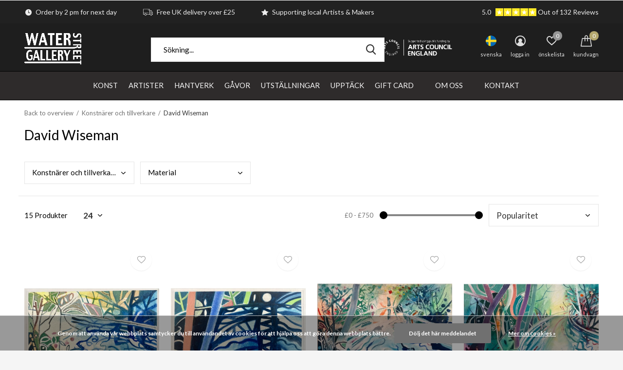

--- FILE ---
content_type: text/html;charset=utf-8
request_url: https://www.waterstreetgallery.co.uk/sv/brands/david-wiseman/
body_size: 41567
content:
<!doctype html>
<html class="new  " lang="sv" dir="ltr">
	<head>
                                                                                                                                                                                                                                                                                                                                                                                                                                                                               
<script type="text/javascript">
   window.dataLayer = window.dataLayer || [];
   dataLayer.push({
                                                                            
                  ecomm_pagetype: "category",
                  ecomm_category: "David Wiseman",
                  ecomm_prodid: "306634683,306634689,285600062,285600094,274571865,231460749,159086627,130447616,130447559,295575275,295575290,295575239,306634713,295775146,285600050",
                  ecomm_totalvalue: "5615",
                                    'ecommerce': {
              				'impressions': [
                                  {     
					'name': 'After the Rain',
					'id': '306634683',
					'price': '145',
					'brand': 'David Wiseman',
					'category': 'David Wiseman',                
					'variant': '306634683',   
					'list': 'David Wiseman',
					'position': '1'
           }     ,  				   
                             {     
					'name': 'Vid River Night Fall',
					'id': '306634689',
					'price': '145',
					'brand': 'David Wiseman',
					'category': 'David Wiseman',                
					'variant': '306634689',   
					'list': 'David Wiseman',
					'position': '2'
           }     ,  				   
                             {     
					'name': 'Summer River, Distant Orange 31',
					'id': '285600062',
					'price': '380',
					'brand': 'David Wiseman',
					'category': 'David Wiseman',                
					'variant': '285600062',   
					'list': 'David Wiseman',
					'position': '3'
           }     ,  				   
                             {     
					'name': 'Tangled Bank Pitshanger Riverside 44',
					'id': '285600094',
					'price': '380',
					'brand': 'David Wiseman',
					'category': 'David Wiseman',                
					'variant': '285600094',   
					'list': 'David Wiseman',
					'position': '4'
           }     ,  				   
                             {     
					'name': 'Pitshanger Riverside - Skymning 031',
					'id': '274571865',
					'price': '750',
					'brand': 'David Wiseman',
					'category': 'David Wiseman',                
					'variant': '274571865',   
					'list': 'David Wiseman',
					'position': '5'
           }     ,  				   
                             {     
					'name': 'Rocky River, Gorpley Clough, Todmorden 32',
					'id': '231460749',
					'price': '450',
					'brand': 'David Wiseman',
					'category': 'David Wiseman',                
					'variant': '231460749',   
					'list': 'David Wiseman',
					'position': '6'
           }     ,  				   
                             {     
					'name': 'Ser ut till Culver Cliff Sandown',
					'id': '159086627',
					'price': '250',
					'brand': 'David Wiseman',
					'category': 'David Wiseman',                
					'variant': '159086627',   
					'list': 'David Wiseman',
					'position': '7'
           }     ,  				   
                             {     
					'name': 'Pitshanger Riverside Summer 016',
					'id': '130447616',
					'price': '750',
					'brand': 'David Wiseman',
					'category': 'David Wiseman',                
					'variant': '130447616',   
					'list': 'David Wiseman',
					'position': '8'
           }     ,  				   
                             {     
					'name': 'Through The Dark Waters 017',
					'id': '130447559',
					'price': '750',
					'brand': 'David Wiseman',
					'category': 'David Wiseman',                
					'variant': '130447559',   
					'list': 'David Wiseman',
					'position': '9'
           }     ,  				   
                             {     
					'name': 'River&#039;s Edge Nightfall 46',
					'id': '295575275',
					'price': '230',
					'brand': 'David Wiseman',
					'category': 'David Wiseman',                
					'variant': '295575275',   
					'list': 'David Wiseman',
					'position': '10'
           }     ,  				   
                             {     
					'name': 'Woodland River Walk Gower 47',
					'id': '295575290',
					'price': '400',
					'brand': 'David Wiseman',
					'category': 'David Wiseman',                
					'variant': '295575290',   
					'list': 'David Wiseman',
					'position': '11'
           }     ,  				   
                             {     
					'name': 'River Brent After the Rain 45',
					'id': '295575239',
					'price': '230',
					'brand': 'David Wiseman',
					'category': 'David Wiseman',                
					'variant': '295575239',   
					'list': 'David Wiseman',
					'position': '12'
           }     ,  				   
                             {     
					'name': 'Dartmore River',
					'id': '306634713',
					'price': '145',
					'brand': 'David Wiseman',
					'category': 'David Wiseman',                
					'variant': '306634713',   
					'list': 'David Wiseman',
					'position': '13'
           }     ,  				   
                             {     
					'name': 'Pitshanger Riverside Dusk 048',
					'id': '295775146',
					'price': '230',
					'brand': 'David Wiseman',
					'category': 'David Wiseman',                
					'variant': '295775146',   
					'list': 'David Wiseman',
					'position': '14'
           }     ,  				   
                             {     
					'name': 'Tangled Bank River Brent 32',
					'id': '285600050',
					'price': '380',
					'brand': 'David Wiseman',
					'category': 'David Wiseman',                
					'variant': '285600050',   
					'list': 'David Wiseman',
					'position': '15'
           }       				   
                   				]
				}
                   
                                     
                                       
                       
                         
                  });
      
</script>

<!-- Google Tag Manager -->
<script>(function(w,d,s,l,i){w[l]=w[l]||[];w[l].push({'gtm.start':
new Date().getTime(),event:'gtm.js'});var f=d.getElementsByTagName(s)[0],
j=d.createElement(s),dl=l!='dataLayer'?'&l='+l:'';j.async=true;j.src=
'https://www.googletagmanager.com/gtm.js?id='+i+dl;f.parentNode.insertBefore(j,f);
})(window,document,'script','dataLayer','GTM-MPWJHGM');</script>
<!-- End Google Tag Manager -->    <meta charset="utf-8"/>
<!-- [START] 'blocks/head.rain' -->
<!--

  (c) 2008-2025 Lightspeed Netherlands B.V.
  http://www.lightspeedhq.com
  Generated: 05-11-2025 @ 13:42:13

-->
<link rel="canonical" href="https://www.waterstreetgallery.co.uk/sv/brands/david-wiseman/"/>
<link rel="alternate" href="https://www.waterstreetgallery.co.uk/sv/index.rss" type="application/rss+xml" title="Nya produkter"/>
<link href="https://cdn.webshopapp.com/assets/cookielaw.css?2025-02-20" rel="stylesheet" type="text/css"/>
<meta name="robots" content="noodp,noydir"/>
<link href="https://plus.google.com/b/107249438981292880236/" rel="publisher"/>
<meta name="google-site-verification" content="e0ghYXBdL2vmD98OjhhMdK9mk6K5uMvdHwCbYDH8KKo"/>
<meta name="google-site-verification" content="dYhxTUY9Qos7s6oepoNBPi0SR5TF73_bf5nMTvCHDFs"/>
<meta property="og:url" content="https://www.waterstreetgallery.co.uk/sv/brands/david-wiseman/?source=facebook"/>
<meta property="og:site_name" content=""/>
<meta property="og:title" content="David Wiseman"/>
<script>
<!-- Google Tag Manager -->
<script>(function(w,d,s,l,i){w[l]=w[l]||[];w[l].push({'gtm.start':
new Date().getTime(),event:'gtm.js'});var f=d.getElementsByTagName(s)[0],
j=d.createElement(s),dl=l!='dataLayer'?'&l='+l:'';j.async=true;j.src=
'https://www.googletagmanager.com/gtm.js?id='+i+dl;f.parentNode.insertBefore(j,f);
})(window,document,'script','dataLayer','GTM-MPWJHGM');</script>
<!-- End Google Tag Manager -->
</script>
<!--[if lt IE 9]>
<script src="https://cdn.webshopapp.com/assets/html5shiv.js?2025-02-20"></script>
<![endif]-->
<!-- [END] 'blocks/head.rain' -->
		<meta charset="utf-8">
		<meta http-equiv="x-ua-compatible" content="ie=edge">
		<title>David Wiseman - </title>
		<meta name="description" content="">
		<meta name="keywords" content="David, Wiseman">
		<meta name="theme-color" content="#ffffff">
		<meta name="MobileOptimized" content="320">
		<meta name="HandheldFriendly" content="true">
		<meta name="viewport" content="width=device-width,initial-scale=1,maximum-scale=1,viewport-fit=cover,target-densitydpi=device-dpi,shrink-to-fit=no">
		<meta name="author" content="https://www.dmws.nl">
		<link rel="preload" as="style" href="https://cdn.webshopapp.com/assets/gui-2-0.css?2025-02-20">
		<link rel="preload" as="style" href="https://cdn.webshopapp.com/assets/gui-responsive-2-0.css?2025-02-20">
		<link rel="preload" href="https://fonts.googleapis.com/css?family=Lato:100,300,400,500,600,700,800,900%7CLato:100,300,400,500,600,700,800,900" as="style">
		<link rel="preload" as="style" href="https://cdn.webshopapp.com/shops/242033/themes/174637/assets/fixed.css?2025102812190220201222123202">
    <link rel="preload" as="style" href="https://cdn.webshopapp.com/shops/242033/themes/174637/assets/screen.css?2025102812190220201222123202">
		<link rel="preload" as="style" href="https://cdn.webshopapp.com/shops/242033/themes/174637/assets/custom.css?2025102812190220201222123202">
		<link rel="preload" as="font" href="https://cdn.webshopapp.com/shops/242033/themes/174637/assets/icomoon.woff2?2025102812190220201222123202">
		<link rel="preload" as="script" href="https://cdn.webshopapp.com/assets/jquery-1-9-1.js?2025-02-20">
		<link rel="preload" as="script" href="https://cdn.webshopapp.com/assets/jquery-ui-1-10-1.js?2025-02-20">
		<link rel="preload" as="script" href="https://cdn.webshopapp.com/shops/242033/themes/174637/assets/scripts.js?2025102812190220201222123202">
		<link rel="preload" as="script" href="https://cdn.webshopapp.com/shops/242033/themes/174637/assets/custom.js?2025102812190220201222123202">
    <link rel="preload" as="script" href="https://cdn.webshopapp.com/assets/gui.js?2025-02-20">
		<link href="https://fonts.googleapis.com/css?family=Lato:100,300,400,500,600,700,800,900%7CLato:100,300,400,500,600,700,800,900" rel="stylesheet" type="text/css">
		<link rel="stylesheet" media="screen" href="https://cdn.webshopapp.com/assets/gui-2-0.css?2025-02-20">
		<link rel="stylesheet" media="screen" href="https://cdn.webshopapp.com/assets/gui-responsive-2-0.css?2025-02-20">
    <link rel="stylesheet" media="screen" href="https://cdn.webshopapp.com/shops/242033/themes/174637/assets/fixed.css?2025102812190220201222123202">
		<link rel="stylesheet" media="screen" href="https://cdn.webshopapp.com/shops/242033/themes/174637/assets/screen.css?2025102812190220201222123202">
		<link rel="stylesheet" media="screen" href="https://cdn.webshopapp.com/shops/242033/themes/174637/assets/custom.css?2025102812190220201222123202">
		<link rel="icon" type="image/x-icon" href="https://cdn.webshopapp.com/shops/242033/themes/174637/v/333794/assets/favicon.png?20201110160010">
		<link rel="apple-touch-icon" href="https://cdn.webshopapp.com/shops/242033/themes/174637/assets/apple-touch-icon.png?2025102812190220201222123202">
		<link rel="mask-icon" href="https://cdn.webshopapp.com/shops/242033/themes/174637/assets/safari-pinned-tab.svg?2025102812190220201222123202" color="#000000">
		<link rel="manifest" href="https://cdn.webshopapp.com/shops/242033/themes/174637/assets/manifest.json?2025102812190220201222123202">
		<link rel="preconnect" href="https://ajax.googleapis.com">
		<link rel="preconnect" href="//cdn.webshopapp.com/">
		<link rel="preconnect" href="https://fonts.googleapis.com">
		<link rel="preconnect" href="https://fonts.gstatic.com" crossorigin>
		<link rel="dns-prefetch" href="https://ajax.googleapis.com">
		<link rel="dns-prefetch" href="//cdn.webshopapp.com/">	
		<link rel="dns-prefetch" href="https://fonts.googleapis.com">
		<link rel="dns-prefetch" href="https://fonts.gstatic.com" crossorigin>
    <script src="https://cdn.webshopapp.com/assets/jquery-1-9-1.js?2025-02-20"></script>
    <script src="https://cdn.webshopapp.com/assets/jquery-ui-1-10-1.js?2025-02-20"></script>
		<meta name="msapplication-config" content="https://cdn.webshopapp.com/shops/242033/themes/174637/assets/browserconfig.xml?2025102812190220201222123202">
<meta property="og:title" content="David Wiseman">
<meta property="og:type" content="website"> 
<meta property="og:description" content="">
<meta property="og:site_name" content="">
<meta property="og:url" content="https://www.waterstreetgallery.co.uk/">
<meta property="og:image" content="https://cdn.webshopapp.com/shops/242033/themes/174637/v/2501596/assets/banner-grid-banner-1-image.jpg?20241211200451">
<meta name="twitter:title" content="David Wiseman">
<meta name="twitter:description" content="">
<meta name="twitter:site" content="">
<meta name="twitter:card" content="https://cdn.webshopapp.com/shops/242033/themes/174637/v/1751689/assets/logo.png?20230302124258">
<meta name="twitter:image" content="https://cdn.webshopapp.com/shops/242033/themes/174637/v/2501596/assets/banner-grid-banner-1-image.jpg?20241211200451">
<script type="application/ld+json">
  [
        {
      "@context": "http://schema.org/",
      "@type": "Organization",
      "url": "https://www.waterstreetgallery.co.uk/",
      "name": "",
      "legalName": "",
      "description": "",
      "logo": "https://cdn.webshopapp.com/shops/242033/themes/174637/v/1751689/assets/logo.png?20230302124258",
      "image": "https://cdn.webshopapp.com/shops/242033/themes/174637/v/2501596/assets/banner-grid-banner-1-image.jpg?20241211200451",
      "contactPoint": {
        "@type": "ContactPoint",
        "contactType": "Customer service",
        "telephone": "01706 839714"
      },
      "address": {
        "@type": "PostalAddress",
        "streetAddress": "25 Water Street Todmorden",
        "addressLocality": "UK",
        "postalCode": "OL14 5AB",
        "addressCountry": "SV"
      }
      ,
      "aggregateRating": {
          "@type": "AggregateRating",
          "bestRating": "5",
          "worstRating": "1",
          "ratingValue": "4.8",
          "reviewCount": "40",
          "url":"https://g.page/water+street+gallery/review?gm"
      }
         
    },
    { 
      "@context": "http://schema.org", 
      "@type": "WebSite", 
      "url": "https://www.waterstreetgallery.co.uk/", 
      "name": "",
      "description": "",
      "author": [
        {
          "@type": "Organization",
          "url": "https://www.dmws.nl/",
          "name": "DMWS B.V.",
          "address": {
            "@type": "PostalAddress",
            "streetAddress": "Klokgebouw 195 (Strijp-S)",
            "addressLocality": "Eindhoven",
            "addressRegion": "NB",
            "postalCode": "5617 AB",
            "addressCountry": "NL"
          }
        }
      ]
    }
  ]
</script>    	</head>
	<body>
  	    <!-- Google Tag Manager (noscript) --><noscript><iframe src="https://www.googletagmanager.com/ns.html?id=GTM-MPWJHGM"
    height="0" width="0" style="display:none;visibility:hidden"></iframe></noscript><!-- End Google Tag Manager (noscript) --><ul class="hidden-data hidden"><li>242033</li><li>174637</li><li>ja</li><li>sv</li><li>live</li><li>info//waterstreetgallery/co/uk</li><li>https://www.waterstreetgallery.co.uk/sv/</li></ul><div id="root" ><header id="top" class="v2 static"><p id="logo" ><a href="https://www.waterstreetgallery.co.uk/sv/" accesskey="h"><img src="https://cdn.webshopapp.com/shops/242033/themes/174637/v/1751689/assets/logo.png?20230302124258" alt=""></a></p><nav id="skip"><ul><li><a href="#nav" accesskey="n">Ga naar navigatie (n)</a></li><li><a href="#content" accesskey="c">Ga naar inhoud (c)</a></li><li><a href="#footer" accesskey="f">Ga naar footer (f)</a></li></ul></nav><nav id="nav" aria-label="Choose a category" class=" dropdown-color"><ul><li class="menu-uppercase"><a  href="https://www.waterstreetgallery.co.uk/sv/konst/">Konst</a><div><div><h3><a href="https://www.waterstreetgallery.co.uk/sv/"></a></h3><ul><li><a href="https://www.waterstreetgallery.co.uk/sv/konst/5766161/akryl/">Akryl</a></li><li><a href="https://www.waterstreetgallery.co.uk/sv/konst/5766161/olja/">Olja</a></li><li><a href="https://www.waterstreetgallery.co.uk/sv/konst/5766161/vattenfaerg/">Vattenfärg</a></li><li><a href="https://www.waterstreetgallery.co.uk/sv/konst/5766161/mixad-media/">Mixad media</a></li><li><a href="https://www.waterstreetgallery.co.uk/sv/konst/5766161/pastel/">Pastel</a></li><li><a href="https://www.waterstreetgallery.co.uk/sv/konst/5766161/gouache/">Gouache</a></li></ul></div><div><h3><a href="https://www.waterstreetgallery.co.uk/sv/"></a></h3><ul><li><a href="https://www.waterstreetgallery.co.uk/sv/konst/5766209/bronsgjutning/">Bronsgjutning</a></li><li><a href="https://www.waterstreetgallery.co.uk/sv/"></a></li><li><a href="https://www.waterstreetgallery.co.uk/sv/"></a></li><li><a href="https://www.waterstreetgallery.co.uk/sv/"></a></li><li><a href="https://www.waterstreetgallery.co.uk/sv/konst/5766209/keramisk-skulptur/">Keramisk skulptur</a></li><li><a href="https://www.waterstreetgallery.co.uk/sv/"></a></li></ul></div><div><h3><a href="https://www.waterstreetgallery.co.uk/sv/konst/grafik/">Grafik</a></h3><ul><li><a href="https://www.waterstreetgallery.co.uk/sv/"></a></li><li><a href="https://www.waterstreetgallery.co.uk/sv/konst/grafik/skaermavtryck/">Skärmavtryck</a></li><li><a href="https://www.waterstreetgallery.co.uk/sv/konst/grafik/monotryck/">Monotryck</a></li><li><a href="https://www.waterstreetgallery.co.uk/sv/konst/grafik/traesnitt/">Träsnitt</a></li><li><a href="https://www.waterstreetgallery.co.uk/sv/konst/grafik/carbornundum/">Carbornundum</a></li><li><a href="https://www.waterstreetgallery.co.uk/sv/konst/grafik/cynotyptryck/">Cynotyptryck</a></li><li><a href="https://www.waterstreetgallery.co.uk/sv/konst/grafik/lino-cut/">Lino Cut</a></li><li><a href="https://www.waterstreetgallery.co.uk/sv/"></a></li><li><a href="https://www.waterstreetgallery.co.uk/sv/konst/grafik/etsning-och-torrpunkt/">Etsning och torrpunkt</a></li><li><a href="https://www.waterstreetgallery.co.uk/sv/konst/grafik/giclee/">Giclee</a></li><li class="strong"><a href="https://www.waterstreetgallery.co.uk/sv/konst/grafik/">Visa alla</a></li></ul></div><div><h3><a href="https://www.waterstreetgallery.co.uk/sv/"></a></h3><ul><li><a href="https://www.waterstreetgallery.co.uk/sv/"></a></li><li><a href="https://www.waterstreetgallery.co.uk/sv/konst/5766404/faerg/">Färg</a></li><li><a href="https://www.waterstreetgallery.co.uk/sv/"></a></li></ul></div><div><h3><a href="https://www.waterstreetgallery.co.uk/sv/konst/teckning/">Teckning</a></h3><ul><li><a href="https://www.waterstreetgallery.co.uk/sv/"></a></li><li><a href="https://www.waterstreetgallery.co.uk/sv/konst/teckning/pastell/">Pastell</a></li><li><a href="https://www.waterstreetgallery.co.uk/sv/konst/teckning/grafit/">Grafit</a></li><li><a href="https://www.waterstreetgallery.co.uk/sv/"></a></li></ul></div><div><h3><a href="https://www.waterstreetgallery.co.uk/sv/konst/fiberkonst-och-collage/">Fiberkonst och collage</a></h3><ul><li><a href="https://www.waterstreetgallery.co.uk/sv/konst/fiberkonst-och-collage/kaent/">känt</a></li><li><a href="https://www.waterstreetgallery.co.uk/sv/"></a></li><li><a href="https://www.waterstreetgallery.co.uk/sv/"></a></li><li><a href="https://www.waterstreetgallery.co.uk/sv/konst/fiberkonst-och-collage/mixad-media/">Mixad media</a></li><li><a href="https://www.waterstreetgallery.co.uk/sv/"></a></li></ul></div><div><h3><a href="https://www.waterstreetgallery.co.uk/sv/konst/genre/">Genre</a></h3><ul><li><a href="https://www.waterstreetgallery.co.uk/sv/konst/genre/abstrakt/">Abstrakt</a></li><li><a href="https://www.waterstreetgallery.co.uk/sv/konst/genre/expressionism/">Expressionism</a></li><li><a href="https://www.waterstreetgallery.co.uk/sv/konst/genre/landskap/">Landskap</a></li><li><a href="https://www.waterstreetgallery.co.uk/sv/konst/genre/dada-och-surrealism/">Dada och surrealism</a></li><li><a href="https://www.waterstreetgallery.co.uk/sv/konst/genre/popkonst/">Popkonst</a></li><li><a href="https://www.waterstreetgallery.co.uk/sv/konst/genre/urbanscape/">Urbanscape</a></li><li><a href="https://www.waterstreetgallery.co.uk/sv/konst/genre/fortfarande-liv/">Fortfarande liv</a></li><li><a href="https://www.waterstreetgallery.co.uk/sv/konst/genre/portraett/">Porträtt</a></li><li><a href="https://www.waterstreetgallery.co.uk/sv/konst/genre/beraettande/">Berättande</a></li><li><a href="https://www.waterstreetgallery.co.uk/sv/konst/genre/norr/">Norr</a></li><li class="strong"><a href="https://www.waterstreetgallery.co.uk/sv/konst/genre/">Visa alla</a></li></ul></div></div></li><li class="menu-uppercase"><a  href="https://www.waterstreetgallery.co.uk/sv/artister/">artister</a><div><div><h3><a href="https://www.waterstreetgallery.co.uk/sv/artister/tryckare/">Tryckare</a></h3><ul><li><a href="https://www.waterstreetgallery.co.uk/sv/artister/tryckare/glynn-barnard/">Glynn Barnard</a></li><li><a href="https://www.waterstreetgallery.co.uk/sv/"></a></li><li><a href="https://www.waterstreetgallery.co.uk/sv/artister/tryckare/anita-j-burrows/">Anita J Burrows</a></li><li><a href="https://www.waterstreetgallery.co.uk/sv/artister/tryckare/shelley-burgoyne/">Shelley Burgoyne</a></li><li><a href="https://www.waterstreetgallery.co.uk/sv/artister/tryckare/kate-boyce/">Kate Boyce</a></li><li><a href="https://www.waterstreetgallery.co.uk/sv/artister/tryckare/adrienne-craddock/">Adrienne Craddock</a></li><li><a href="https://www.waterstreetgallery.co.uk/sv/artister/tryckare/janine-denby/">Janine Denby</a></li><li><a href="https://www.waterstreetgallery.co.uk/sv/artister/tryckare/paul-czainski/">Paul Czainski</a></li><li><a href="https://www.waterstreetgallery.co.uk/sv/"></a></li><li><a href="https://www.waterstreetgallery.co.uk/sv/artister/tryckare/sara-philpott/">Sara Philpott</a></li><li class="strong"><a href="https://www.waterstreetgallery.co.uk/sv/artister/tryckare/">Visa alla</a></li></ul></div><div><h3><a href="https://www.waterstreetgallery.co.uk/sv/artister/malare/">Målare</a></h3><ul><li><a href="https://www.waterstreetgallery.co.uk/sv/artister/malare/lucy-atherton/">Lucy Atherton</a></li><li><a href="https://www.waterstreetgallery.co.uk/sv/artister/malare/linda-brill/">Linda Brill</a></li><li><a href="https://www.waterstreetgallery.co.uk/sv/artister/malare/david-wiseman/">David Wiseman</a></li><li><a href="https://www.waterstreetgallery.co.uk/sv/artister/malare/barry-de-more/">Barry De More</a></li><li><a href="https://www.waterstreetgallery.co.uk/sv/artister/malare/mike-holcroft/">Mike Holcroft</a></li><li><a href="https://www.waterstreetgallery.co.uk/sv/artister/malare/jacquie-denby/">Jacquie Denby</a></li><li><a href="https://www.waterstreetgallery.co.uk/sv/artister/malare/paul-finn/">Paul Finn</a></li><li><a href="https://www.waterstreetgallery.co.uk/sv/artister/malare/rob-miller/">Rob Miller</a></li><li><a href="https://www.waterstreetgallery.co.uk/sv/artister/malare/lisa-naylor/">Lisa Naylor</a></li><li><a href="https://www.waterstreetgallery.co.uk/sv/artister/malare/robert-newton/">Robert Newton</a></li><li class="strong"><a href="https://www.waterstreetgallery.co.uk/sv/artister/malare/">Visa alla</a></li></ul></div><div><h3><a href="https://www.waterstreetgallery.co.uk/sv/"></a></h3><ul><li><a href="https://www.waterstreetgallery.co.uk/sv/"></a></li><li><a href="https://www.waterstreetgallery.co.uk/sv/"></a></li><li><a href="https://www.waterstreetgallery.co.uk/sv/"></a></li><li><a href="https://www.waterstreetgallery.co.uk/sv/artister/6654350/rosemary-holcroft/">Rosemary Holcroft</a></li><li><a href="https://www.waterstreetgallery.co.uk/sv/artister/6654350/barry-midgley/">Barry Midgley</a></li><li><a href="https://www.waterstreetgallery.co.uk/sv/artister/6654350/ian-taylor/">Ian Taylor</a></li><li><a href="https://www.waterstreetgallery.co.uk/sv/"></a></li><li><a href="https://www.waterstreetgallery.co.uk/sv/artister/6654350/malcolm-whittaker/">Malcolm Whittaker</a></li><li><a href="https://www.waterstreetgallery.co.uk/sv/"></a></li><li><a href="https://www.waterstreetgallery.co.uk/sv/artister/6654350/ebony-andrews/">Ebony Andrews</a></li><li class="strong"><a href="https://www.waterstreetgallery.co.uk/sv/">Visa alla</a></li></ul></div><div><h3><a href="https://www.waterstreetgallery.co.uk/sv/"></a></h3><ul><li><a href="https://www.waterstreetgallery.co.uk/sv/"></a></li><li><a href="https://www.waterstreetgallery.co.uk/sv/"></a></li><li><a href="https://www.waterstreetgallery.co.uk/sv/artister/6654353/stuart-royse/">Stuart Royse</a></li><li><a href="https://www.waterstreetgallery.co.uk/sv/artister/6654353/peter-defty/">Peter Defty</a></li><li><a href="https://www.waterstreetgallery.co.uk/sv/artister/6654353/stephen-horsted/">Stephen Horsted</a></li><li><a href="https://www.waterstreetgallery.co.uk/sv/artister/6654353/amy-bucki/">Amy Bucki</a></li><li><a href="https://www.waterstreetgallery.co.uk/sv/artister/6654353/ben-bucki/">Ben Bucki</a></li></ul></div><div><h3><a href="https://www.waterstreetgallery.co.uk/sv/"></a></h3><ul><li><a href="https://www.waterstreetgallery.co.uk/sv/"></a></li><li><a href="https://www.waterstreetgallery.co.uk/sv/"></a></li><li><a href="https://www.waterstreetgallery.co.uk/sv/artister/6654359/robert-newton/">Robert Newton</a></li></ul></div><div><h3><a href="https://www.waterstreetgallery.co.uk/sv/"></a></h3><ul><li><a href="https://www.waterstreetgallery.co.uk/sv/artister/6654362/mike-pert/">Mike Pert</a></li><li><a href="https://www.waterstreetgallery.co.uk/sv/"></a></li><li><a href="https://www.waterstreetgallery.co.uk/sv/"></a></li><li><a href="https://www.waterstreetgallery.co.uk/sv/"></a></li><li><a href="https://www.waterstreetgallery.co.uk/sv/"></a></li><li><a href="https://www.waterstreetgallery.co.uk/sv/artister/6654362/gavin-lavelle/">Gavin Lavelle</a></li><li><a href="https://www.waterstreetgallery.co.uk/sv/artister/6654362/louise-oliver/">Louise Oliver</a></li><li><a href="https://www.waterstreetgallery.co.uk/sv/artister/6654362/josephine-gornall/">Josephine Gornall</a></li><li><a href="https://www.waterstreetgallery.co.uk/sv/artister/6654362/tracy-smith/">Tracy Smith</a></li><li><a href="https://www.waterstreetgallery.co.uk/sv/artister/6654362/wendy-rose-heath/">Wendy Rose Heath</a></li><li class="strong"><a href="https://www.waterstreetgallery.co.uk/sv/">Visa alla</a></li></ul></div><div><h3><a href="https://www.waterstreetgallery.co.uk/sv/"></a></h3><ul><li><a href="https://www.waterstreetgallery.co.uk/sv/"></a></li><li><a href="https://www.waterstreetgallery.co.uk/sv/artister/6654368/alison-dunn/">Alison Dunn</a></li><li><a href="https://www.waterstreetgallery.co.uk/sv/"></a></li><li><a href="https://www.waterstreetgallery.co.uk/sv/"></a></li><li><a href="https://www.waterstreetgallery.co.uk/sv/artister/6654368/laura-garcia-martin/">Laura Garcia Martin</a></li><li><a href="https://www.waterstreetgallery.co.uk/sv/artister/6654368/alison-woods/">Alison Woods</a></li><li><a href="https://www.waterstreetgallery.co.uk/sv/artister/6654368/val-emmerson/">Val Emmerson</a></li><li><a href="https://www.waterstreetgallery.co.uk/sv/artister/6654368/alan-holt/">Alan Holt</a></li><li><a href="https://www.waterstreetgallery.co.uk/sv/"></a></li><li><a href="https://www.waterstreetgallery.co.uk/sv/artister/6654368/sue-strange/">Sue Strange</a></li><li class="strong"><a href="https://www.waterstreetgallery.co.uk/sv/">Visa alla</a></li></ul></div></div></li><li class="menu-uppercase"><a  href="https://www.waterstreetgallery.co.uk/sv/hantverk/">Hantverk</a><div><div><h3><a href="https://www.waterstreetgallery.co.uk/sv/"></a></h3><ul><li><a href="https://www.waterstreetgallery.co.uk/sv/hantverk/5766425/raku/">Raku</a></li><li><a href="https://www.waterstreetgallery.co.uk/sv/hantverk/5766425/lustreware/">Lustreware</a></li><li><a href="https://www.waterstreetgallery.co.uk/sv/hantverk/5766425/kristallint/">Kristallint</a></li><li><a href="https://www.waterstreetgallery.co.uk/sv/hantverk/5766425/porslin/">Porslin</a></li><li><a href="https://www.waterstreetgallery.co.uk/sv/hantverk/5766425/stengods/">Stengods</a></li><li><a href="https://www.waterstreetgallery.co.uk/sv/hantverk/5766425/lergods/">Lergods</a></li><li><a href="https://www.waterstreetgallery.co.uk/sv/hantverk/5766425/benporslin/">Benporslin</a></li><li><a href="https://www.waterstreetgallery.co.uk/sv/"></a></li><li><a href="https://www.waterstreetgallery.co.uk/sv/"></a></li><li><a href="https://www.waterstreetgallery.co.uk/sv/"></a></li><li class="strong"><a href="https://www.waterstreetgallery.co.uk/sv/">Visa alla</a></li></ul></div><div><h3><a href="https://www.waterstreetgallery.co.uk/sv/hantverk/smycke/">Smycke</a></h3><ul><li><a href="https://www.waterstreetgallery.co.uk/sv/"></a></li><li><a href="https://www.waterstreetgallery.co.uk/sv/hantverk/smycke/charm/">Charm</a></li><li><a href="https://www.waterstreetgallery.co.uk/sv/hantverk/smycke/armband/">Armband</a></li><li><a href="https://www.waterstreetgallery.co.uk/sv/hantverk/smycke/halsband/">Halsband</a></li><li><a href="https://www.waterstreetgallery.co.uk/sv/hantverk/smycke/oerhaengen/">Örhängen</a></li><li><a href="https://www.waterstreetgallery.co.uk/sv/hantverk/smycke/haengsmycke/">Hängsmycke</a></li><li><a href="https://www.waterstreetgallery.co.uk/sv/"></a></li><li><a href="https://www.waterstreetgallery.co.uk/sv/hantverk/smycke/broscher/">Broscher</a></li><li><a href="https://www.waterstreetgallery.co.uk/sv/"></a></li><li><a href="https://www.waterstreetgallery.co.uk/sv/hantverk/smycke/cufflinks/">Cufflinks</a></li></ul></div><div><h3><a href="https://www.waterstreetgallery.co.uk/sv/hantverk/glas/">Glas</a></h3><ul><li><a href="https://www.waterstreetgallery.co.uk/sv/"></a></li><li><a href="https://www.waterstreetgallery.co.uk/sv/"></a></li><li><a href="https://www.waterstreetgallery.co.uk/sv/"></a></li><li><a href="https://www.waterstreetgallery.co.uk/sv/hantverk/glas/vaser/">Vaser</a></li><li><a href="https://www.waterstreetgallery.co.uk/sv/hantverk/glas/glasoegon/">Glasögon</a></li><li><a href="https://www.waterstreetgallery.co.uk/sv/hantverk/glas/parfymflaskor/">Parfymflaskor</a></li><li><a href="https://www.waterstreetgallery.co.uk/sv/hantverk/glas/skalar/">Skålar</a></li><li><a href="https://www.waterstreetgallery.co.uk/sv/hantverk/glas/matraetter/">Maträtter</a></li><li><a href="https://www.waterstreetgallery.co.uk/sv/hantverk/glas/ringhallare/">Ringhållare</a></li></ul></div><div><h3><a href="https://www.waterstreetgallery.co.uk/sv/hantverk/trae-och-horn/">Trä och horn</a></h3><ul><li><a href="https://www.waterstreetgallery.co.uk/sv/hantverk/trae-och-horn/lador/">Lådor</a></li><li><a href="https://www.waterstreetgallery.co.uk/sv/hantverk/trae-och-horn/vaend-trae/">Vänd trä</a></li><li><a href="https://www.waterstreetgallery.co.uk/sv/hantverk/trae-och-horn/foensterhaengen/">Fönsterhängen</a></li><li><a href="https://www.waterstreetgallery.co.uk/sv/hantverk/trae-och-horn/dricka-horn/">Dricka horn</a></li><li><a href="https://www.waterstreetgallery.co.uk/sv/hantverk/trae-och-horn/horn-tillbehoer/">Horn tillbehör</a></li></ul></div><div><h3><a href="https://www.waterstreetgallery.co.uk/sv/hantverk/metall/">Metall</a></h3><ul><li><a href="https://www.waterstreetgallery.co.uk/sv/hantverk/metall/koppar/">Koppar</a></li><li><a href="https://www.waterstreetgallery.co.uk/sv/hantverk/metall/emaljerad-koppar/">Emaljerad koppar</a></li><li><a href="https://www.waterstreetgallery.co.uk/sv/hantverk/metall/tenn/">Tenn</a></li><li><a href="https://www.waterstreetgallery.co.uk/sv/hantverk/metall/prydnadsfoeremal-och-samlarfoeremal/">Prydnadsföremål och samlarföremål</a></li><li><a href="https://www.waterstreetgallery.co.uk/sv/hantverk/metall/silver/">Silver</a></li></ul></div><div><h3><a href="https://www.waterstreetgallery.co.uk/sv/"></a></h3><ul><li><a href="https://www.waterstreetgallery.co.uk/sv/"></a></li><li><a href="https://www.waterstreetgallery.co.uk/sv/"></a></li><li><a href="https://www.waterstreetgallery.co.uk/sv/"></a></li></ul></div></div></li><li class="menu-uppercase"><a  href="https://www.waterstreetgallery.co.uk/sv/gavor/">Gåvor</a><div><div><h3><a href="https://www.waterstreetgallery.co.uk/sv/gavor/hand-och-kroppsvard/">Hand- och kroppsvård</a></h3><ul><li><a href="https://www.waterstreetgallery.co.uk/sv/"></a></li><li><a href="https://www.waterstreetgallery.co.uk/sv/gavor/hand-och-kroppsvard/hand-cream/">Hand Cream</a></li><li><a href="https://www.waterstreetgallery.co.uk/sv/gavor/hand-och-kroppsvard/mens-grooming/">Mens Grooming</a></li><li><a href="https://www.waterstreetgallery.co.uk/sv/gavor/hand-och-kroppsvard/body-butter/">Body Butter</a></li></ul></div><div><h3><a href="https://www.waterstreetgallery.co.uk/sv/gavor/tillbehoer/">Tillbehör</a></h3><ul><li><a href="https://www.waterstreetgallery.co.uk/sv/gavor/tillbehoer/vaeskor-och-vaeskor/">Väskor och väskor</a></li><li><a href="https://www.waterstreetgallery.co.uk/sv/gavor/tillbehoer/nyckelringar/">Nyckelringar</a></li><li><a href="https://www.waterstreetgallery.co.uk/sv/gavor/tillbehoer/hargrepp/">Hårgrepp</a></li><li><a href="https://www.waterstreetgallery.co.uk/sv/gavor/tillbehoer/leksaker/">Leksaker</a></li><li><a href="https://www.waterstreetgallery.co.uk/sv/gavor/tillbehoer/halsdukar/">Halsdukar</a></li><li><a href="https://www.waterstreetgallery.co.uk/sv/gavor/tillbehoer/broscher/">Broscher</a></li><li><a href="https://www.waterstreetgallery.co.uk/sv/gavor/tillbehoer/pennor-och-pennor/">Pennor och pennor</a></li><li><a href="https://www.waterstreetgallery.co.uk/sv/gavor/tillbehoer/halsduk-ringar/">Halsduk Ringar</a></li><li><a href="https://www.waterstreetgallery.co.uk/sv/gavor/tillbehoer/hantverkssatser/">Hantverkssatser</a></li><li><a href="https://www.waterstreetgallery.co.uk/sv/gavor/tillbehoer/belts/">Belts</a></li></ul></div><div><h3><a href="https://www.waterstreetgallery.co.uk/sv/gavor/hushallsartiklar/">Hushållsartiklar</a></h3><ul><li><a href="https://www.waterstreetgallery.co.uk/sv/gavor/hushallsartiklar/vaser/">Vaser</a></li><li><a href="https://www.waterstreetgallery.co.uk/sv/gavor/hushallsartiklar/skedar/">Skedar</a></li><li><a href="https://www.waterstreetgallery.co.uk/sv/gavor/hushallsartiklar/muggar/">Muggar</a></li><li><a href="https://www.waterstreetgallery.co.uk/sv/gavor/hushallsartiklar/koekshanddukar/">Kökshanddukar</a></li><li><a href="https://www.waterstreetgallery.co.uk/sv/gavor/hushallsartiklar/ljus/">Ljus</a></li><li><a href="https://www.waterstreetgallery.co.uk/sv/gavor/hushallsartiklar/kuddar/">Kuddar</a></li><li><a href="https://www.waterstreetgallery.co.uk/sv/gavor/hushallsartiklar/servis/">Servis</a></li><li><a href="https://www.waterstreetgallery.co.uk/sv/gavor/hushallsartiklar/hem-doft/">Hem doft</a></li><li><a href="https://www.waterstreetgallery.co.uk/sv/gavor/hushallsartiklar/korgar/">Korgar</a></li><li><a href="https://www.waterstreetgallery.co.uk/sv/gavor/hushallsartiklar/vaevnader/">Vävnader</a></li><li class="strong"><a href="https://www.waterstreetgallery.co.uk/sv/gavor/hushallsartiklar/">Visa alla</a></li></ul></div><div><h3><a href="https://www.waterstreetgallery.co.uk/sv/gavor/pappersvaror/">Pappersvaror</a></h3><ul><li><a href="https://www.waterstreetgallery.co.uk/sv/gavor/pappersvaror/boecker/">Böcker</a></li><li><a href="https://www.waterstreetgallery.co.uk/sv/gavor/pappersvaror/dagboecker/">Dagböcker</a></li><li><a href="https://www.waterstreetgallery.co.uk/sv/gavor/pappersvaror/omslag/">Omslag</a></li><li><a href="https://www.waterstreetgallery.co.uk/sv/gavor/pappersvaror/kort/">Kort</a></li><li><a href="https://www.waterstreetgallery.co.uk/sv/gavor/pappersvaror/pennor-och-pennor/">Pennor och pennor</a></li><li><a href="https://www.waterstreetgallery.co.uk/sv/gavor/pappersvaror/kalender/">Kalender</a></li><li><a href="https://www.waterstreetgallery.co.uk/sv/gavor/pappersvaror/3d-pappersblommor/">3D pappersblommor</a></li><li><a href="https://www.waterstreetgallery.co.uk/sv/gavor/pappersvaror/tidskrifter/">Tidskrifter</a></li><li><a href="https://www.waterstreetgallery.co.uk/sv/gavor/pappersvaror/flower-press/">Flower Press</a></li><li><a href="https://www.waterstreetgallery.co.uk/sv/gavor/pappersvaror/bookmarks/">Bookmarks</a></li><li class="strong"><a href="https://www.waterstreetgallery.co.uk/sv/gavor/pappersvaror/">Visa alla</a></li></ul></div><div><h3><a href="https://www.waterstreetgallery.co.uk/sv/gavor/ornament-samlarfoeremal/">Ornament &amp; samlarföremål</a></h3><ul><li><a href="https://www.waterstreetgallery.co.uk/sv/gavor/ornament-samlarfoeremal/touchstones/">Touchstones</a></li><li><a href="https://www.waterstreetgallery.co.uk/sv/gavor/ornament-samlarfoeremal/miniatyr/">Miniatyr</a></li><li><a href="https://www.waterstreetgallery.co.uk/sv/gavor/ornament-samlarfoeremal/dekorationer/">Dekorationer</a></li><li><a href="https://www.waterstreetgallery.co.uk/sv/gavor/ornament-samlarfoeremal/lador/">Lådor</a></li><li><a href="https://www.waterstreetgallery.co.uk/sv/gavor/ornament-samlarfoeremal/ryska-dockor/">Ryska dockor</a></li><li><a href="https://www.waterstreetgallery.co.uk/sv/gavor/ornament-samlarfoeremal/pappersvikter/">Pappersvikter</a></li></ul></div><div><h3><a href="https://www.waterstreetgallery.co.uk/sv/gavor/inspiration/">Inspiration</a></h3><ul><li><a href="https://www.waterstreetgallery.co.uk/sv/gavor/inspiration/eco-atervunnet/">Eco &amp; Återvunnet</a></li><li><a href="https://www.waterstreetgallery.co.uk/sv/gavor/inspiration/utomhus-promenader-och-utomhus/">Utomhus, promenader och utomhus</a></li><li><a href="https://www.waterstreetgallery.co.uk/sv/gavor/inspiration/djur/">Djur</a></li><li><a href="https://www.waterstreetgallery.co.uk/sv/gavor/inspiration/arstiderna/">Årstiderna</a></li><li><a href="https://www.waterstreetgallery.co.uk/sv/gavor/inspiration/global-raeckvidd/">Global räckvidd</a></li><li><a href="https://www.waterstreetgallery.co.uk/sv/gavor/inspiration/prisvaerd-konst/">Prisvärd konst</a></li><li><a href="https://www.waterstreetgallery.co.uk/sv/gavor/inspiration/foodies/">Foodies</a></li><li><a href="https://www.waterstreetgallery.co.uk/sv/gavor/inspiration/varmt-glas/">Varmt glas</a></li></ul></div><div><h3><a href="https://www.waterstreetgallery.co.uk/sv/gavor/tillfaellen/">Tillfällen</a></h3><ul><li><a href="https://www.waterstreetgallery.co.uk/sv/gavor/tillfaellen/fars-dag/">Fars dag</a></li><li><a href="https://www.waterstreetgallery.co.uk/sv/gavor/tillfaellen/jul/">Jul</a></li><li><a href="https://www.waterstreetgallery.co.uk/sv/gavor/tillfaellen/alla-hjaertans-dag/">Alla hjärtans dag</a></li><li><a href="https://www.waterstreetgallery.co.uk/sv/gavor/tillfaellen/mors-dag/">Mors dag</a></li><li><a href="https://www.waterstreetgallery.co.uk/sv/gavor/tillfaellen/foedelsedagar/">Födelsedagar</a></li><li><a href="https://www.waterstreetgallery.co.uk/sv/gavor/tillfaellen/broellop/">Bröllop</a></li><li><a href="https://www.waterstreetgallery.co.uk/sv/gavor/tillfaellen/arsdag/">Årsdag</a></li><li><a href="https://www.waterstreetgallery.co.uk/sv/"></a></li><li><a href="https://www.waterstreetgallery.co.uk/sv/gavor/tillfaellen/pask/">Påsk</a></li><li><a href="https://www.waterstreetgallery.co.uk/sv/gavor/tillfaellen/foedelse-och-dop/">Födelse och dop</a></li></ul></div><div><h3><a href="https://www.waterstreetgallery.co.uk/sv/gavor/gardening/">Gardening</a></h3></div></div></li><li class="menu-uppercase"><a  href="https://www.waterstreetgallery.co.uk/sv/utstaellningar/">Utställningar</a><div><div><h3><a href="https://www.waterstreetgallery.co.uk/sv/utstaellningar/nuvarande/">Nuvarande</a></h3><ul><li><a href="https://www.waterstreetgallery.co.uk/sv/utstaellningar/nuvarande/smaverk-vintern-2025/">Småverk vintern 2025</a></li><li><a href="https://www.waterstreetgallery.co.uk/sv/utstaellningar/nuvarande/boener-foer-fred/">Böner för fred</a></li></ul></div><div><h3><a href="https://www.waterstreetgallery.co.uk/sv/utstaellningar/datid/">Dåtid</a></h3><ul><li><a href="https://www.waterstreetgallery.co.uk/sv/utstaellningar/datid/sommar-av-stora-malningar/">Sommar av stora målningar</a></li><li><a href="https://www.waterstreetgallery.co.uk/sv/utstaellningar/datid/originaltryck/">Originaltryck</a></li><li><a href="https://www.waterstreetgallery.co.uk/sv/utstaellningar/datid/2025/">2025</a></li><li><a href="https://www.waterstreetgallery.co.uk/sv/utstaellningar/datid/2024/">2024</a></li><li><a href="https://www.waterstreetgallery.co.uk/sv/utstaellningar/datid/2023/">2023</a></li><li><a href="https://www.waterstreetgallery.co.uk/sv/utstaellningar/datid/2022/">2022</a></li><li><a href="https://www.waterstreetgallery.co.uk/sv/utstaellningar/datid/2021/">2021</a></li><li><a href="https://www.waterstreetgallery.co.uk/sv/"></a></li><li><a href="https://www.waterstreetgallery.co.uk/sv/"></a></li><li><a href="https://www.waterstreetgallery.co.uk/sv/"></a></li><li class="strong"><a href="https://www.waterstreetgallery.co.uk/sv/utstaellningar/datid/">Visa alla</a></li></ul></div><div><h3><a href="https://www.waterstreetgallery.co.uk/sv/utstaellningar/framtida/">Framtida</a></h3><ul><li><a href="https://www.waterstreetgallery.co.uk/sv/utstaellningar/framtida/mike-holcroft-show-pttwo/">MIKE HOLCROFT SHOW Pt.Two</a></li><li><a href="https://www.waterstreetgallery.co.uk/sv/utstaellningar/framtida/saeker-som-hus/">Säker som hus</a></li><li><a href="https://www.waterstreetgallery.co.uk/sv/utstaellningar/framtida/2026/">2026</a></li></ul></div><div><h3><a href="https://www.waterstreetgallery.co.uk/sv/"></a></h3><ul><li><a href="https://www.waterstreetgallery.co.uk/sv/"></a></li><li><a href="https://www.waterstreetgallery.co.uk/sv/"></a></li><li><a href="https://www.waterstreetgallery.co.uk/sv/"></a></li><li><a href="https://www.waterstreetgallery.co.uk/sv/"></a></li></ul></div></div></li><li class="menu-uppercase"><a href="https://www.waterstreetgallery.co.uk/sv/blogs/discover/" title="Upptäck">Upptäck</a><div><ul class="list-gallery"><li><a href="https://www.waterstreetgallery.co.uk/sv/blogs/discover/fathers-day/"><img src="https://dummyimage.com/240x230/fff.png/fff" data-src="https://cdn.webshopapp.com/shops/242033/files/477914672/480x460x1/image.jpg" alt="Fathers Day" width="240" height="230"> Fathers Day                <span>View article</span></a></li><li><a href="https://www.waterstreetgallery.co.uk/sv/blogs/discover/japonisme/"><img src="https://dummyimage.com/240x230/fff.png/fff" data-src="https://cdn.webshopapp.com/shops/242033/files/424405883/480x460x1/image.jpg" alt="Japonisme" width="240" height="230"> Japonisme                <span>View article</span></a></li><li><a href="https://www.waterstreetgallery.co.uk/sv/blogs/discover/wsg-videos/"><img src="https://dummyimage.com/240x230/fff.png/fff" data-src="https://cdn.webshopapp.com/shops/242033/files/424405855/480x460x1/image.jpg" alt="WSG Videos" width="240" height="230"> WSG Videos                <span>View article</span></a></li><li><a href="https://www.waterstreetgallery.co.uk/sv/blogs/discover/art-into-life-our-artists/"><img src="https://dummyimage.com/240x230/fff.png/fff" data-src="https://cdn.webshopapp.com/shops/242033/files/424405818/480x460x1/image.jpg" alt="Art into Life - Our Artists" width="240" height="230"> Art into Life - Our Artis...                <span>View article</span></a></li><li><a href="https://www.waterstreetgallery.co.uk/sv/blogs/discover/creating-ceramics-through-heat/"><img src="https://dummyimage.com/240x230/fff.png/fff" data-src="https://cdn.webshopapp.com/shops/242033/files/424405905/480x460x1/image.jpg" alt="Creating Ceramics Through  Heat" width="240" height="230"> Creating Ceramics Through...                <span>View article</span></a></li></ul></div></li><li class="menu-uppercase"><a  href="https://www.waterstreetgallery.co.uk/sv/buy-gift-card/">Gift Card</a><li><li class="menu-uppercase"><a  href="https://www.waterstreetgallery.co.uk/sv/service/about/">Om oss</a><li><li class="menu-uppercase"><a  href="https://www.waterstreetgallery.co.uk/sv/service/">Kontakt</a><li></ul><ul><li class="trustmark desktop-only"><a href="https://www.artscouncil.org.uk" target="_blank"><img src="https://cdn.webshopapp.com/shops/242033/themes/174637/v/1773724/assets/trustmark-image.png?20230302124910" width="" height="20"></a></li><li class="search"><a href="./"><i class="icon-zoom2"></i><span>sökning</span></a></li><li class="lang"><a class="nl" href="./"><img src="https://cdn.webshopapp.com/shops/242033/themes/174637/assets/flag-sv.svg?2025102812190220201222123202" alt="Svenska" width="22" height="22"><span>svenska</span></a><ul><li><a title="Deutsch" lang="de" href="https://www.waterstreetgallery.co.uk/de/go/brand/1875707"><img src="https://cdn.webshopapp.com/shops/242033/themes/174637/assets/flag-de.svg?2025102812190220201222123202" alt="Deutsch" width="18" height="18"><span>Deutsch</span></a></li><li><a title="English" lang="en" href="https://www.waterstreetgallery.co.uk/en/go/brand/1875707"><img src="https://cdn.webshopapp.com/shops/242033/themes/174637/assets/flag-en.svg?2025102812190220201222123202" alt="English" width="18" height="18"><span>English</span></a></li><li><a title="Français" lang="fr" href="https://www.waterstreetgallery.co.uk/fr/go/brand/1875707"><img src="https://cdn.webshopapp.com/shops/242033/themes/174637/assets/flag-fr.svg?2025102812190220201222123202" alt="Français" width="18" height="18"><span>Français</span></a></li><li><a title="Español" lang="es" href="https://www.waterstreetgallery.co.uk/es/go/brand/1875707"><img src="https://cdn.webshopapp.com/shops/242033/themes/174637/assets/flag-es.svg?2025102812190220201222123202" alt="Español" width="18" height="18"><span>Español</span></a></li><li><a title="Svenska" lang="sv" href="https://www.waterstreetgallery.co.uk/sv/go/brand/1875707"><img src="https://cdn.webshopapp.com/shops/242033/themes/174637/assets/flag-sv.svg?2025102812190220201222123202" alt="Svenska" width="18" height="18"><span>Svenska</span></a></li><li><a title="Pусский" lang="ru" href="https://www.waterstreetgallery.co.uk/ru/go/brand/1875707"><img src="https://cdn.webshopapp.com/shops/242033/themes/174637/assets/flag-ru.svg?2025102812190220201222123202" alt="Pусский" width="18" height="18"><span>Pусский</span></a></li><li><a href="https://www.waterstreetgallery.co.uk/sv/session/currency/eur/go/category/"><span class="cur-icon">€</span><span>EUR</span></a></li><li><a href="https://www.waterstreetgallery.co.uk/sv/session/currency/gbp/go/category/"><span class="cur-icon">£</span><span>GBP</span></a></li><li><a href="https://www.waterstreetgallery.co.uk/sv/session/currency/usd/go/category/"><span class="cur-icon">$</span><span>USD</span></a></li><li><a href="https://www.waterstreetgallery.co.uk/sv/session/currency/aud/go/category/"><span class="cur-icon">$</span><span>AUD</span></a></li><li><a href="https://www.waterstreetgallery.co.uk/sv/session/currency/cad/go/category/"><span class="cur-icon">C$</span><span>CAD</span></a></li><li><a href="https://www.waterstreetgallery.co.uk/sv/session/currency/cny/go/category/"><span class="cur-icon">¥</span><span>CNY</span></a></li><li><a href="https://www.waterstreetgallery.co.uk/sv/session/currency/hkd/go/category/"><span class="cur-icon">HK$</span><span>HKD</span></a></li></ul></li><li class="login"><a href=""><i class="icon-user-circle"></i><span>logga in</span></a></li><li class="fav"><a class="open-login"><i class="icon-heart-strong"></i><span>önskelista</span><span class="no items" data-wishlist-items>0</span></a></li><li class="cart"><a href="https://www.waterstreetgallery.co.uk/sv/cart/"><i class="icon-cart"></i><span>kundvagn</span><span class="no">0</span></a></li></ul></nav><div class="bar"><ul class="list-usp"><li><i class="icon-time"></i> Order by 2 pm for next day</li><li><i class="icon-truck"></i> Free UK delivery over £25</li><li><i class="icon-star"></i> Supporting local Artists & Makers</li></ul><p><a href="https://www.google.com/shopping/ratings/account/metrics?q=waterstreetgallery.co.uk&amp;c=GB&amp;v=17&amp;hl=en_GB" target="_blank"><span class="rating-a c square_stars" data-val="5.0" data-of="5">5.0</span><span class="mobile-hide">Out of 132 Reviews</span></a></p></div><form action="https://www.waterstreetgallery.co.uk/sv/search/" method="get" id="formSearch" data-search-type="desktop"><p><label for="q">Sökning...</label><input id="q" name="q" type="search" value="" autocomplete="off" required data-input="desktop"><button type="submit">Sökning</button></p><div class="search-autocomplete" data-search-type="desktop"><ul class="list-cart small m20"></ul><h2>Suggestions</h2><ul class="list-box"><li><a href="https://www.waterstreetgallery.co.uk/sv/tags/botanical-print/">Botanical print</a></li><li><a href="https://www.waterstreetgallery.co.uk/sv/tags/british-made/">British made</a></li><li><a href="https://www.waterstreetgallery.co.uk/sv/tags/cat/">Cat</a></li><li><a href="https://www.waterstreetgallery.co.uk/sv/tags/ceramic/">Ceramic</a></li><li><a href="https://www.waterstreetgallery.co.uk/sv/tags/christmas/">Christmas</a></li><li><a href="https://www.waterstreetgallery.co.uk/sv/tags/collage/">Collage</a></li><li><a href="https://www.waterstreetgallery.co.uk/sv/tags/colour/">Colour</a></li><li><a href="https://www.waterstreetgallery.co.uk/sv/tags/contemporary-art/">Contemporary Art</a></li><li><a href="https://www.waterstreetgallery.co.uk/sv/tags/large-soap/">Large Soap</a></li><li><a href="https://www.waterstreetgallery.co.uk/sv/tags/limited-edition-print/">Limited Edition Print</a></li></ul></div></form><div class="module-product-bar"><figure><img src="https://dummyimage.com/45x45/fff.png/fff" data-src="https://cdn.webshopapp.com/assets/blank.gif?2025-02-20" alt="" width="45" height="45"></figure><h3></h3><p class="price">
              £0.00
                  </p><p class="link-btn"><a disabled>Slut på lagret</a></p></div></header><main id="content"><nav class="nav-breadcrumbs mobile-hide"><ul><li><a href="https://www.waterstreetgallery.co.uk/sv/brands/">Back to overview</a></li><li><a href="https://www.waterstreetgallery.co.uk/sv/brands/">Konstnärer och tillverkare</a></li><li>David Wiseman</li></ul></nav><div class="cols-c no-sidebar"><article><header class="collection-content"><h1 class="m20">David Wiseman</h1><!-- changed for category thumbs --><!-- end category thumbs --><p class="link-btn wide desktop-hide"><a href="./" class="b toggle-filters">Filter</a></p></header><form action="https://www.waterstreetgallery.co.uk/sv/brands/david-wiseman/" method="get" class="form-sort" id="filter_form"><ul class="list-select mobile-hide" aria-label="FILTER"><li><a href="./">Konstnärer och tillverkare</a><div><ul><li><input id="filter_horizontal_0" type="radio" name="brand" value="0" checked="checked"><label for="filter_horizontal_0">
            Alla märken          </label></li><li><input id="filter_horizontal_1875707" type="radio" name="brand" value="1875707" ><label for="filter_horizontal_1875707">
            David Wiseman          </label></li></ul></div></li><li><a href="./">Material</a><div><ul></ul></div></li></ul><hr class="mobile-hide"><h5 style="z-index: 45;" class="mobile-hide">15 Produkter</h5><p class="blank strong"><label for="limit">Visa:</label><select id="limit" name="limit" onchange="$('#formSortModeLimit').submit();"><option value="12">12</option><option value="24" selected="selected">24</option><option value="36">36</option><option value="72">72</option></select></p><div class="ui-slider-a mobile-hide"><p><label for="uic">Van</label><input type="number" id="min" name="min" value="0" min="0"></p><p><label for="uid">Tot</label><input type="text" id="max" name="max" value="750" max="750"></p></div><p class="text-right"><label class="hidden" for="sort">Sortera efter:</label><select id="sortselect" name="sort"><option value="sort-by" selected disabled>Sortera efter</option><option value="popular" selected="selected">Popularitet</option><option value="newest">De nyaste produkterna</option><option value="lowest">Lägsta pris</option><option value="highest">Högsta pris</option><option value="asc">Namn stigande</option><option value="desc">Namn nedåtgående</option></select></p></form><ul class="list-collection  no-sidebar"><li class=" disable-button" data-url="https://www.waterstreetgallery.co.uk/sv/after-the-rain.html?format=json" data-image-size="410x610x"><div class="img"><figure><a href="https://www.waterstreetgallery.co.uk/sv/after-the-rain.html"><img src="https://dummyimage.com/660x900/fff.png/fff" data-src="https://cdn.webshopapp.com/shops/242033/files/467181638/660x900x2/after-the-rain.jpg" alt="After the Rain" width="310" height="430" class="first-image"></a></figure><p class="btn"><a href="javascript:;" class="open-login"><i class="icon-heart"></i><span>Login for wishlist</span></a></p></div><ul class="label"></ul><p>David Wiseman</p><h3 ><a href="https://www.waterstreetgallery.co.uk/sv/after-the-rain.html" data-click="productImpression" data-productname="After the Rain" data-prodid="306634683" data-prodprice="145" data-prodvariant="David Wiseman" data-position="1" >After the Rain</a></h3><p class="price">£145.00                </p></li><li class=" disable-button" data-url="https://www.waterstreetgallery.co.uk/sv/by-the-river-night-fall.html?format=json" data-image-size="410x610x"><div class="img"><figure><a href="https://www.waterstreetgallery.co.uk/sv/by-the-river-night-fall.html"><img src="https://dummyimage.com/660x900/fff.png/fff" data-src="https://cdn.webshopapp.com/shops/242033/files/467181643/660x900x2/vid-river-night-fall.jpg" alt="Vid River Night Fall" width="310" height="430" class="first-image"></a></figure><p class="btn"><a href="javascript:;" class="open-login"><i class="icon-heart"></i><span>Login for wishlist</span></a></p></div><ul class="label"></ul><p>David Wiseman</p><h3 ><a href="https://www.waterstreetgallery.co.uk/sv/by-the-river-night-fall.html" data-click="productImpression" data-productname="Vid River Night Fall" data-prodid="306634689" data-prodprice="145" data-prodvariant="David Wiseman" data-position="2" >Vid River Night Fall</a></h3><p class="price">£145.00                </p></li><li class=" disable-button" data-url="https://www.waterstreetgallery.co.uk/sv/summer-river-distant-orange-31.html?format=json" data-image-size="410x610x"><div class="img"><figure><a href="https://www.waterstreetgallery.co.uk/sv/summer-river-distant-orange-31.html"><img src="https://dummyimage.com/660x900/fff.png/fff" data-src="https://cdn.webshopapp.com/shops/242033/files/432930021/660x900x2/summer-river-distant-orange-31.jpg" alt="Summer River, Distant Orange 31" width="310" height="430" class="first-image"></a></figure><p class="btn"><a href="javascript:;" class="open-login"><i class="icon-heart"></i><span>Login for wishlist</span></a></p></div><ul class="label"></ul><p>David Wiseman</p><h3 ><a href="https://www.waterstreetgallery.co.uk/sv/summer-river-distant-orange-31.html" data-click="productImpression" data-productname="Summer River, Distant Orange 31" data-prodid="285600062" data-prodprice="380" data-prodvariant="David Wiseman" data-position="3" >Summer River, Distant Orange 31</a></h3><p class="price">£380.00                </p></li><li class=" disable-button" data-url="https://www.waterstreetgallery.co.uk/sv/tangled-bank-pitshanger-riverside-33.html?format=json" data-image-size="410x610x"><div class="img"><figure><a href="https://www.waterstreetgallery.co.uk/sv/tangled-bank-pitshanger-riverside-33.html"><img src="https://dummyimage.com/660x900/fff.png/fff" data-src="https://cdn.webshopapp.com/shops/242033/files/432930065/660x900x2/tangled-bank-pitshanger-riverside-44.jpg" alt="Tangled Bank Pitshanger Riverside 44" width="310" height="430" class="first-image"></a></figure><p class="btn"><a href="javascript:;" class="open-login"><i class="icon-heart"></i><span>Login for wishlist</span></a></p></div><ul class="label"></ul><p>David Wiseman</p><h3 ><a href="https://www.waterstreetgallery.co.uk/sv/tangled-bank-pitshanger-riverside-33.html" data-click="productImpression" data-productname="Tangled Bank Pitshanger Riverside 44" data-prodid="285600094" data-prodprice="380" data-prodvariant="David Wiseman" data-position="4" >Tangled Bank Pitshanger Riverside 44</a></h3><p class="price">£380.00                </p></li><li class=" disable-button" data-url="https://www.waterstreetgallery.co.uk/sv/pitshanger-riverside-dusk-031.html?format=json" data-image-size="410x610x"><div class="img"><figure><a href="https://www.waterstreetgallery.co.uk/sv/pitshanger-riverside-dusk-031.html"><img src="https://dummyimage.com/660x900/fff.png/fff" data-src="https://cdn.webshopapp.com/shops/242033/files/415950744/660x900x2/pitshanger-riverside-skymning-031.jpg" alt="Pitshanger Riverside - Skymning 031" width="310" height="430" class="first-image"></a></figure><p class="btn"><a href="javascript:;" class="open-login"><i class="icon-heart"></i><span>Login for wishlist</span></a></p></div><ul class="label"></ul><p>David Wiseman</p><h3 ><a href="https://www.waterstreetgallery.co.uk/sv/pitshanger-riverside-dusk-031.html" data-click="productImpression" data-productname="Pitshanger Riverside - Skymning 031" data-prodid="274571865" data-prodprice="750" data-prodvariant="David Wiseman" data-position="5" >Pitshanger Riverside - Skymning 031</a></h3><p class="price">£750.00                </p></li><li class=" disable-button" data-url="https://www.waterstreetgallery.co.uk/sv/rocky-river-gorpley-clough-todmorden-32.html?format=json" data-image-size="410x610x"><div class="img"><figure><a href="https://www.waterstreetgallery.co.uk/sv/rocky-river-gorpley-clough-todmorden-32.html"><img src="https://dummyimage.com/660x900/fff.png/fff" data-src="https://cdn.webshopapp.com/shops/242033/files/344601016/660x900x2/rocky-river-gorpley-clough-todmorden-32.jpg" alt="Rocky River, Gorpley Clough, Todmorden 32" width="310" height="430" class="first-image"></a></figure><p class="btn"><a href="javascript:;" class="open-login"><i class="icon-heart"></i><span>Login for wishlist</span></a></p></div><ul class="label"></ul><p>David Wiseman</p><h3 ><a href="https://www.waterstreetgallery.co.uk/sv/rocky-river-gorpley-clough-todmorden-32.html" data-click="productImpression" data-productname="Rocky River, Gorpley Clough, Todmorden 32" data-prodid="231460749" data-prodprice="450" data-prodvariant="David Wiseman" data-position="6" >Rocky River, Gorpley Clough, Todmorden 32</a></h3><p class="price">£450.00                </p></li><li class=" disable-button" data-url="https://www.waterstreetgallery.co.uk/sv/ser-ut-till-culver-cliff-sandown.html?format=json" data-image-size="410x610x"><div class="img"><figure><a href="https://www.waterstreetgallery.co.uk/sv/ser-ut-till-culver-cliff-sandown.html"><img src="https://dummyimage.com/660x900/fff.png/fff" data-src="https://cdn.webshopapp.com/shops/242033/files/228097064/660x900x2/ser-ut-till-culver-cliff-sandown.jpg" alt="Ser ut till Culver Cliff Sandown" width="310" height="430" class="first-image"></a></figure><p class="btn"><a href="javascript:;" class="open-login"><i class="icon-heart"></i><span>Login for wishlist</span></a></p></div><ul class="label"></ul><p>David Wiseman</p><h3 ><a href="https://www.waterstreetgallery.co.uk/sv/ser-ut-till-culver-cliff-sandown.html" data-click="productImpression" data-productname="Ser ut till Culver Cliff Sandown" data-prodid="159086627" data-prodprice="250" data-prodvariant="David Wiseman" data-position="7" >Ser ut till Culver Cliff Sandown</a></h3><p class="price">£250.00                </p></li><li class=" disable-button" data-url="https://www.waterstreetgallery.co.uk/sv/pitshanger-riverside-summer-016.html?format=json" data-image-size="410x610x"><div class="img"><figure><a href="https://www.waterstreetgallery.co.uk/sv/pitshanger-riverside-summer-016.html"><img src="https://dummyimage.com/660x900/fff.png/fff" data-src="https://cdn.webshopapp.com/shops/242033/files/333932566/660x900x2/pitshanger-riverside-summer-016.jpg" alt="Pitshanger Riverside Summer 016" width="310" height="430" class="first-image"></a></figure><p class="btn"><a href="javascript:;" class="open-login"><i class="icon-heart"></i><span>Login for wishlist</span></a></p></div><ul class="label"><li class="sold-tag">Sold</li></ul><p>David Wiseman</p><h3 ><a href="https://www.waterstreetgallery.co.uk/sv/pitshanger-riverside-summer-016.html" data-click="productImpression" data-productname="Pitshanger Riverside Summer 016" data-prodid="130447616" data-prodprice="750" data-prodvariant="David Wiseman" data-position="8" >Pitshanger Riverside Summer 016</a></h3><p>Sold</p></li><li class=" disable-button" data-url="https://www.waterstreetgallery.co.uk/sv/through-the-dark-waters-017.html?format=json" data-image-size="410x610x"><div class="img"><figure><a href="https://www.waterstreetgallery.co.uk/sv/through-the-dark-waters-017.html"><img src="https://dummyimage.com/660x900/fff.png/fff" data-src="https://cdn.webshopapp.com/shops/242033/files/333932462/660x900x2/through-the-dark-waters-017.jpg" alt="Through The Dark Waters 017" width="310" height="430" class="first-image"></a></figure><p class="btn"><a href="javascript:;" class="open-login"><i class="icon-heart"></i><span>Login for wishlist</span></a></p></div><ul class="label"></ul><p>David Wiseman</p><h3 ><a href="https://www.waterstreetgallery.co.uk/sv/through-the-dark-waters-017.html" data-click="productImpression" data-productname="Through The Dark Waters 017" data-prodid="130447559" data-prodprice="750" data-prodvariant="David Wiseman" data-position="9" >Through The Dark Waters 017</a></h3><p class="price">£750.00                </p></li><li class=" disable-button" data-url="https://www.waterstreetgallery.co.uk/sv/rivers-edge-nightfall-46.html?format=json" data-image-size="410x610x"><div class="img"><figure><a href="https://www.waterstreetgallery.co.uk/sv/rivers-edge-nightfall-46.html"><img src="https://dummyimage.com/660x900/fff.png/fff" data-src="https://cdn.webshopapp.com/shops/242033/files/450195656/660x900x2/rivers-edge-nightfall-46.jpg" alt="River&#039;s Edge Nightfall 46" width="310" height="430" class="first-image"></a></figure><p class="btn"><a href="javascript:;" class="open-login"><i class="icon-heart"></i><span>Login for wishlist</span></a></p></div><ul class="label"></ul><p>David Wiseman</p><h3 ><a href="https://www.waterstreetgallery.co.uk/sv/rivers-edge-nightfall-46.html" data-click="productImpression" data-productname="River&#039;s Edge Nightfall 46" data-prodid="295575275" data-prodprice="230" data-prodvariant="David Wiseman" data-position="10" >River&#039;s Edge Nightfall 46</a></h3><p class="price">£230.00                </p></li><li class=" disable-button" data-url="https://www.waterstreetgallery.co.uk/sv/woodland-river-walk-gower-47.html?format=json" data-image-size="410x610x"><div class="img"><figure><a href="https://www.waterstreetgallery.co.uk/sv/woodland-river-walk-gower-47.html"><img src="https://dummyimage.com/660x900/fff.png/fff" data-src="https://cdn.webshopapp.com/shops/242033/files/450195706/660x900x2/woodland-river-walk-gower-47.jpg" alt="Woodland River Walk Gower 47" width="310" height="430" class="first-image"></a></figure><p class="btn"><a href="javascript:;" class="open-login"><i class="icon-heart"></i><span>Login for wishlist</span></a></p></div><ul class="label"></ul><p>David Wiseman</p><h3 ><a href="https://www.waterstreetgallery.co.uk/sv/woodland-river-walk-gower-47.html" data-click="productImpression" data-productname="Woodland River Walk Gower 47" data-prodid="295575290" data-prodprice="400" data-prodvariant="David Wiseman" data-position="11" >Woodland River Walk Gower 47</a></h3><p class="price">£400.00                </p></li><li class=" disable-button" data-url="https://www.waterstreetgallery.co.uk/sv/river-brent-after-the-rain-45.html?format=json" data-image-size="410x610x"><div class="img"><figure><a href="https://www.waterstreetgallery.co.uk/sv/river-brent-after-the-rain-45.html"><img src="https://dummyimage.com/660x900/fff.png/fff" data-src="https://cdn.webshopapp.com/shops/242033/files/450195647/660x900x2/river-brent-after-the-rain-45.jpg" alt="River Brent After the Rain 45" width="310" height="430" class="first-image"></a></figure><p class="btn"><a href="javascript:;" class="open-login"><i class="icon-heart"></i><span>Login for wishlist</span></a></p></div><ul class="label"></ul><p>David Wiseman</p><h3 ><a href="https://www.waterstreetgallery.co.uk/sv/river-brent-after-the-rain-45.html" data-click="productImpression" data-productname="River Brent After the Rain 45" data-prodid="295575239" data-prodprice="230" data-prodvariant="David Wiseman" data-position="12" >River Brent After the Rain 45</a></h3><p class="price">£230.00                </p></li><li class=" disable-button" data-url="https://www.waterstreetgallery.co.uk/sv/dartmore-river.html?format=json" data-image-size="410x610x"><div class="img"><figure><a href="https://www.waterstreetgallery.co.uk/sv/dartmore-river.html"><img src="https://dummyimage.com/660x900/fff.png/fff" data-src="https://cdn.webshopapp.com/shops/242033/files/467181671/660x900x2/dartmore-river.jpg" alt="Dartmore River" width="310" height="430" class="first-image"></a></figure><p class="btn"><a href="javascript:;" class="open-login"><i class="icon-heart"></i><span>Login for wishlist</span></a></p></div><ul class="label"></ul><p>David Wiseman</p><h3 ><a href="https://www.waterstreetgallery.co.uk/sv/dartmore-river.html" data-click="productImpression" data-productname="Dartmore River" data-prodid="306634713" data-prodprice="145" data-prodvariant="David Wiseman" data-position="13" >Dartmore River</a></h3><p class="price">£145.00                </p></li><li class=" disable-button" data-url="https://www.waterstreetgallery.co.uk/sv/pitshanger-riverside-dusk.html?format=json" data-image-size="410x610x"><div class="img"><figure><a href="https://www.waterstreetgallery.co.uk/sv/pitshanger-riverside-dusk.html"><img src="https://dummyimage.com/660x900/fff.png/fff" data-src="https://cdn.webshopapp.com/shops/242033/files/450392743/660x900x2/pitshanger-riverside-dusk-048.jpg" alt="Pitshanger Riverside Dusk 048" width="310" height="430" class="first-image"></a></figure><p class="btn"><a href="javascript:;" class="open-login"><i class="icon-heart"></i><span>Login for wishlist</span></a></p></div><ul class="label"></ul><p>David Wiseman</p><h3 ><a href="https://www.waterstreetgallery.co.uk/sv/pitshanger-riverside-dusk.html" data-click="productImpression" data-productname="Pitshanger Riverside Dusk 048" data-prodid="295775146" data-prodprice="230" data-prodvariant="David Wiseman" data-position="14" >Pitshanger Riverside Dusk 048</a></h3><p class="price">£230.00                </p></li><li class=" disable-button" data-url="https://www.waterstreetgallery.co.uk/sv/tangled-bank-river-brent-32.html?format=json" data-image-size="410x610x"><div class="img"><figure><a href="https://www.waterstreetgallery.co.uk/sv/tangled-bank-river-brent-32.html"><img src="https://dummyimage.com/660x900/fff.png/fff" data-src="https://cdn.webshopapp.com/shops/242033/files/432929970/660x900x2/tangled-bank-river-brent-32.jpg" alt="Tangled Bank River Brent 32" width="310" height="430" class="first-image"></a></figure><p class="btn"><a href="javascript:;" class="open-login"><i class="icon-heart"></i><span>Login for wishlist</span></a></p></div><ul class="label"></ul><p>David Wiseman</p><h3 ><a href="https://www.waterstreetgallery.co.uk/sv/tangled-bank-river-brent-32.html" data-click="productImpression" data-productname="Tangled Bank River Brent 32" data-prodid="285600050" data-prodprice="380" data-prodvariant="David Wiseman" data-position="15" >Tangled Bank River Brent 32</a></h3><p class="price">£380.00                </p></li></ul><hr><footer class="text-center m70"><p>Seen 15 of the 15 products</p></footer></article><aside><form action="https://www.waterstreetgallery.co.uk/sv/brands/david-wiseman/" method="get" class="form-filter" id="filter_form"><h5 class="desktop-hide">Filter by</h5><input type="hidden" name="limit" value="24" id="filter_form_limit_horizontal" /><input type="hidden" name="sort" value="popular" id="filter_form_sort_horizontal" /><figure><img src="https://cdn.webshopapp.com/shops/242033/files/192952898/520x520x2/image.jpg" alt="David Wiseman" width="260" height="260"></figure><h5 class="toggle mobile-only">Konstnärer och tillverkare</h5><ul class="mobile-only"><li><input id="filter_vertical_0" type="radio" name="brand" value="0" checked="checked"><label for="filter_vertical_0">
        Alla märken      </label></li><li><input id="filter_vertical_1875707" type="radio" name="brand" value="1875707" ><label for="filter_vertical_1875707">
        David Wiseman      </label></li></ul><h5 class="toggle mobile-only">Pris</h5><div class="ui-slider-a mobile-only"><p><label for="min">Min</label><input type="number" id="min" name="min" value="0" min="0"></p><p><label for="max">Max</label><input type="text" id="max" name="max" value="750" max="750"></p></div><h5 class="toggle mobile-only">Material</h5><ul class="mobile-only"></ul></form></aside></div></main><aside id="cart"><h5>Kundvagn</h5><p>
    Du har inga artiklar i din kundvagn...
  </p><p class="submit"><span><span>Amount to free UK shipping</span> £25.00</span><span class="strong"><span>Total incl. Vat</span> £0.00</span><a href="https://www.waterstreetgallery.co.uk/sv/cart/">Betala</a></p></aside><form action="https://www.waterstreetgallery.co.uk/sv/account/loginPost/" method="post" id="login"><h5>Logga in</h5><p><label for="lc">E-postadress</label><input type="email" id="lc" name="email" autocomplete='email' placeholder="E-postadress" required></p><p><label for="ld">Lösenord</label><input type="password" id="ld" name="password" autocomplete='current-password' placeholder="Lösenord" required><a href="https://www.waterstreetgallery.co.uk/sv/account/password/">Har du glömt ditt lösenord?</a></p><p><button class="side-login-button" type="submit">Logga in</button></p><footer><ul class="list-checks"><li>All your orders and returns in one place</li><li>The ordering process is even faster</li><li>Your shopping cart stored, always and everywhere</li></ul><p class="link-btn"><a class="" href="https://www.waterstreetgallery.co.uk/sv/account/register/">Skapa ett konto</a></p></footer><input type="hidden" name="key" value="7004bdfb79c7e521c1bc04a1dafecfc3" /><input type="hidden" name="type" value="login" /></form><p id="compare-btn" ><a class="open-compare"><i class="icon-compare"></i><span>jämför</span><span class="compare-items" data-compare-items>0</span></a></p><aside id="compare"><h5>Jämför produkter</h5><ul class="list-cart compare-products"></ul><p class="submit"><span>You can compare a maximum of 5 products</span><a href="https://www.waterstreetgallery.co.uk/sv/compare/">Start comparison</a></p></aside><footer id="footer"><form id="formNewsletter" action="https://www.waterstreetgallery.co.uk/sv/account/newsletter/" method="post" class="form-newsletter"><input type="hidden" name="key" value="7004bdfb79c7e521c1bc04a1dafecfc3" /><h2 class="gui-page-title">Anmäl dig till vårt nyhetsbrev</h2><p>Receive the latest offers and promotions</p><p><label for="formNewsletterEmail">E-postadress</label><input type="email" id="formNewsletterEmail" name="email" required><button type="submit" class="submit-newsletter">Prenumerera</button></p></form><nav><div><h3>Kundservice</h3><ul><li><a href="https://www.waterstreetgallery.co.uk/sv/service/">Komma i kontakt</a></li><li><a href="https://www.waterstreetgallery.co.uk/sv/service/feedback/">Feedback</a></li><li><a href="https://www.waterstreetgallery.co.uk/sv/service/submission/">Submission</a></li><li><a href="https://www.waterstreetgallery.co.uk/sv/service/exhibit-with-us/">Exhibit with us</a></li><li><a href="https://www.waterstreetgallery.co.uk/sv/service/about/">About us</a></li><li><a href="https://www.waterstreetgallery.co.uk/sv/service/general-terms-conditions/">Allmänna villkor</a></li><li><a href="https://www.waterstreetgallery.co.uk/sv/service/shipping-returns/">Shipping &amp; returns</a></li><li><a href="https://www.waterstreetgallery.co.uk/sv/service/upload/">Upload</a></li><li><a href="https://www.waterstreetgallery.co.uk/sv/service/click-and-collect/">Click &amp; Collect</a></li><li><a href="https://www.waterstreetgallery.co.uk/sv/service/pay-later-with-klarna/">Pay Later with Klarna</a></li><li><a add target="" href="https://www.waterstreetgallery.co.uk/en/giftcard/" class="a">Gift Cards</a></li></ul></div><div><h3>Mitt konto</h3><ul><li><a href="https://www.waterstreetgallery.co.uk/sv/account/" title="Registrering">Registrering</a></li><li><a href="https://www.waterstreetgallery.co.uk/sv/account/orders/" title="Mina beställningar">Mina beställningar</a></li><li><a href="https://www.waterstreetgallery.co.uk/sv/account/tickets/" title="Mina ärenden">Mina ärenden</a></li><li><a href="https://www.waterstreetgallery.co.uk/sv/account/wishlist/" title="Min önskelista">Min önskelista</a></li></ul></div><div><h3>Kategorier</h3><ul><li><a href="https://www.waterstreetgallery.co.uk/sv/konst/">Konst</a></li><li><a href="https://www.waterstreetgallery.co.uk/sv/artister/">artister</a></li><li><a href="https://www.waterstreetgallery.co.uk/sv/hantverk/">Hantverk</a></li><li><a href="https://www.waterstreetgallery.co.uk/sv/gavor/">Gåvor</a></li><li><a href="https://www.waterstreetgallery.co.uk/sv/utstaellningar/">Utställningar</a></li></ul></div><div><h3>Om oss</h3><ul class="contact-footer m10"><li><span class="strong">Water Street Gallery</span></li><li>25 Water Street Todmorden</li><li>OL14 5AB</li><li>UK</li></ul><ul class="contact-footer m10"><li>Opening Hours</li><li>Wed –Fri   10:00am – 4:30pm </li><li>Sat 9:30 am - 3pm  &amp;  Sun 11:00am – 3:00pm </li><li>CLOSED MONDAY -  TUESDAY</li></ul></div><div class="double"><ul class="link-btn"><li><a href="tel:01706 839714" class="a">Call us</a></li><li><a href="/cdn-cgi/l/email-protection#3950575f56794e584d5c4b4a4d4b5c5c4d5e5855555c4b40175a56174c52" class="a">Email us</a></li><li class="break"></li><li><a add target="_blank" href="https://tawk.to/chat/6089a84462662a09efc30c9d/1f4crij8e" class="a">Chat with us</a></li><li><a href="https://www.waterstreetgallery.co.uk/sv/service/" class="a">Visit us</a></li></ul><ul class="list-social"><li><a rel="external" href="https://www.facebook.com/WSG.UK/"><i class="icon-facebook"></i><span>Facebook</span></a></li><li><a rel="external" href="https://www.instagram.com/wsg.uk/"><i class="icon-instagram"></i><span>Instagram</span></a></li><li><a rel="external" href="https://twitter.com/wsg_uk/"><i class="icon-twitter"></i><span>Twitter</span></a></li><li><a rel="external" href="https://www.pinterest.com/waterstreetgallery/"><i class="icon-pinterest"></i><span>Pinterest</span></a></li><li><a rel="external" href="https://www.youtube.com/channel/UC5intVke0nDH1ZNXYhd5aCQ/"><i class="icon-youtube"></i><span>Youtube</span></a></li></ul></div><figure><img data-src="https://cdn.webshopapp.com/shops/242033/themes/174637/v/334425/assets/logo-upload-footer.png?20201110220956" alt="" width="180" height="60"></figure></nav><ul class="list-payments"><li><img data-src="https://cdn.webshopapp.com/shops/242033/themes/174637/assets/z-mastercard.png?2025102812190220201222123202" alt="mastercard" width="45" height="21"></li><li><img data-src="https://cdn.webshopapp.com/shops/242033/themes/174637/assets/z-visa.png?2025102812190220201222123202" alt="visa" width="45" height="21"></li><li><img data-src="https://cdn.webshopapp.com/shops/242033/themes/174637/assets/z-americanexpress.png?2025102812190220201222123202" alt="americanexpress" width="45" height="21"></li><li><img data-src="https://cdn.webshopapp.com/shops/242033/themes/174637/assets/z-creditcard.png?2025102812190220201222123202" alt="creditcard" width="45" height="21"></li><li><img data-src="https://cdn.webshopapp.com/shops/242033/themes/174637/assets/z-paypalcp.png?2025102812190220201222123202" alt="paypalcp" width="45" height="21"></li><li><img data-src="https://cdn.webshopapp.com/shops/242033/themes/174637/assets/z-paypallater.png?2025102812190220201222123202" alt="paypallater" width="45" height="21"></li><li><img data-src="https://cdn.webshopapp.com/shops/242033/themes/174637/assets/z-digitalwallet.png?2025102812190220201222123202" alt="digitalwallet" width="45" height="21"></li></ul><p class="copyright">© Copyright <span class="date">2019</span> - Water Street <a href="" target="_blank">Gallery</a>  - <a href="https://www.waterstreetgallery.co.uk/sv/rss/">RSS feed</a></p></footer><div class="rich-snippet text-center"><div><span class="strong">Water Street Gallery</span><span><span> 4.8</span> / <span>5</span></span> -
    <span> 40 </span> Recensioner @ <a target="_blank" href="https://g.page/water+street+gallery/review?gm">Google Customer Reviews</a></div></div><script data-cfasync="false" src="/cdn-cgi/scripts/5c5dd728/cloudflare-static/email-decode.min.js"></script><script>
   var mobilemenuOpenSubsOnly = '0';
    	var instaUser = false;
      var showSecondImage = 1;
  var newsLetterSeconds = '3';
   var test = 'test';
	var basicUrl = 'https://www.waterstreetgallery.co.uk/sv/';
  var ajaxTranslations = {"Add to cart":"L\u00e4gg till i kundvagnen","Wishlist":"\u00d6nskelista","Add to wishlist":"L\u00e4gg till i \u00f6nskelista","Compare":"J\u00e4mf\u00f6r","Add to compare":"L\u00e4gg till j\u00e4mf\u00f6relse","Brands":"Konstn\u00e4rer och tillverkare","Discount":"Rabatt","Delete":"Radera","Total excl. VAT":"Totalt exkl. moms","Shipping costs":"Fraktkostnad","Total incl. VAT":"Totalsumma inkl. moms","Read more":"L\u00e4s mer","Read less":"L\u00e4s mindre","No products found":"Inga produkter hittades","View all results":"Visa alla resultat","":""};
  var categories_shop = {"5758805":{"id":5758805,"parent":0,"path":["5758805"],"depth":1,"image":0,"type":"category","url":"konst","title":"Konst","description":"Exceptionell konst av Style - Alltid ny - Oberoende & Original","count":2545,"subs":{"5766161":{"id":5766161,"parent":5758805,"path":["5766161","5758805"],"depth":2,"image":181057565,"type":"category","url":null,"title":null,"description":null,"count":1231,"subs":{"5766194":{"id":5766194,"parent":5766161,"path":["5766194","5766161","5758805"],"depth":3,"image":217378067,"type":"category","url":"konst\/5766161\/akryl","title":"Akryl","description":"","count":234},"5766200":{"id":5766200,"parent":5766161,"path":["5766200","5766161","5758805"],"depth":3,"image":268854965,"type":"category","url":"konst\/5766161\/olja","title":"Olja","description":"","count":508},"5766203":{"id":5766203,"parent":5766161,"path":["5766203","5766161","5758805"],"depth":3,"image":268852850,"type":"category","url":"konst\/5766161\/vattenfaerg","title":"Vattenf\u00e4rg","description":"","count":131},"5766206":{"id":5766206,"parent":5766161,"path":["5766206","5766161","5758805"],"depth":3,"image":268850015,"type":"category","url":"konst\/5766161\/mixad-media","title":"Mixad media","description":"","count":354},"11687810":{"id":11687810,"parent":5766161,"path":["11687810","5766161","5758805"],"depth":3,"image":0,"type":"category","url":"konst\/5766161\/pastel","title":"Pastel","description":"","count":4},"12131802":{"id":12131802,"parent":5766161,"path":["12131802","5766161","5758805"],"depth":3,"image":0,"type":"category","url":"konst\/5766161\/gouache","title":"Gouache","description":"","count":6}}},"5766209":{"id":5766209,"parent":5758805,"path":["5766209","5758805"],"depth":2,"image":181057643,"type":"category","url":null,"title":null,"description":null,"count":324,"subs":{"5766296":{"id":5766296,"parent":5766209,"path":["5766296","5766209","5758805"],"depth":3,"image":268874681,"type":"category","url":"konst\/5766209\/bronsgjutning","title":"Bronsgjutning","description":"","count":29},"5766302":{"id":5766302,"parent":5766209,"path":["5766302","5766209","5758805"],"depth":3,"image":268867463,"type":"category","url":null,"title":null,"description":null,"count":31},"5766308":{"id":5766308,"parent":5766209,"path":["5766308","5766209","5758805"],"depth":3,"image":268871987,"type":"category","url":null,"title":null,"description":null,"count":13},"5766314":{"id":5766314,"parent":5766209,"path":["5766314","5766209","5758805"],"depth":3,"image":268874441,"type":"category","url":null,"title":null,"description":null,"count":114},"5770949":{"id":5770949,"parent":5766209,"path":["5770949","5766209","5758805"],"depth":3,"image":268876493,"type":"category","url":"konst\/5766209\/keramisk-skulptur","title":"Keramisk skulptur","description":"","count":74},"5770952":{"id":5770952,"parent":5766209,"path":["5770952","5766209","5758805"],"depth":3,"image":268877507,"type":"category","url":null,"title":null,"description":null,"count":59}}},"5766056":{"id":5766056,"parent":5758805,"path":["5766056","5758805"],"depth":2,"image":181057595,"type":"category","url":"konst\/grafik","title":"Grafik","description":"","count":500,"subs":{"5766410":{"id":5766410,"parent":5766056,"path":["5766410","5766056","5758805"],"depth":3,"image":430571908,"type":"category","url":null,"title":null,"description":null,"count":51},"5766059":{"id":5766059,"parent":5766056,"path":["5766059","5766056","5758805"],"depth":3,"image":430570382,"type":"category","url":"konst\/grafik\/skaermavtryck","title":"Sk\u00e4rmavtryck","description":"","count":21},"5766281":{"id":5766281,"parent":5766056,"path":["5766281","5766056","5758805"],"depth":3,"image":430570622,"type":"category","url":"konst\/grafik\/monotryck","title":"Monotryck","description":"","count":41},"5766284":{"id":5766284,"parent":5766056,"path":["5766284","5766056","5758805"],"depth":3,"image":430570711,"type":"category","url":"konst\/grafik\/traesnitt","title":"Tr\u00e4snitt","description":"","count":51},"6568646":{"id":6568646,"parent":5766056,"path":["6568646","5766056","5758805"],"depth":3,"image":430571180,"type":"category","url":"konst\/grafik\/carbornundum","title":"Carbornundum","description":"","count":38},"5766287":{"id":5766287,"parent":5766056,"path":["5766287","5766056","5758805"],"depth":3,"image":430570496,"type":"category","url":"konst\/grafik\/cynotyptryck","title":"Cynotyptryck","description":"","count":5},"5766290":{"id":5766290,"parent":5766056,"path":["5766290","5766056","5758805"],"depth":3,"image":0,"type":"category","url":"konst\/grafik\/lino-cut","title":"Lino Cut","description":"","count":18},"6569372":{"id":6569372,"parent":5766056,"path":["6569372","5766056","5758805"],"depth":3,"image":0,"type":"category","url":null,"title":null,"description":null,"count":3},"6686735":{"id":6686735,"parent":5766056,"path":["6686735","5766056","5758805"],"depth":3,"image":430570836,"type":"category","url":"konst\/grafik\/etsning-och-torrpunkt","title":"Etsning och torrpunkt","description":"","count":71},"9758079":{"id":9758079,"parent":5766056,"path":["9758079","5766056","5758805"],"depth":3,"image":0,"type":"category","url":"konst\/grafik\/giclee","title":"Giclee","description":"","count":100},"11033663":{"id":11033663,"parent":5766056,"path":["11033663","5766056","5758805"],"depth":3,"image":430571558,"type":"category","url":"konst\/grafik\/digital-print","title":"Digital Print","description":"","count":46}}},"5766404":{"id":5766404,"parent":5758805,"path":["5766404","5758805"],"depth":2,"image":205717616,"type":"category","url":null,"title":null,"description":null,"count":144,"subs":{"5768054":{"id":5768054,"parent":5766404,"path":["5768054","5766404","5758805"],"depth":3,"image":0,"type":"category","url":null,"title":null,"description":null,"count":0},"5768048":{"id":5768048,"parent":5766404,"path":["5768048","5766404","5758805"],"depth":3,"image":0,"type":"category","url":"konst\/5766404\/faerg","title":"F\u00e4rg","description":"","count":106},"5768051":{"id":5768051,"parent":5766404,"path":["5768051","5766404","5758805"],"depth":3,"image":0,"type":"category","url":null,"title":null,"description":null,"count":5}}},"5770946":{"id":5770946,"parent":5758805,"path":["5770946","5758805"],"depth":2,"image":329740526,"type":"category","url":"konst\/teckning","title":"Teckning","description":"","count":129,"subs":{"6568691":{"id":6568691,"parent":5770946,"path":["6568691","5770946","5758805"],"depth":3,"image":0,"type":"category","url":null,"title":null,"description":null,"count":55},"6568694":{"id":6568694,"parent":5770946,"path":["6568694","5770946","5758805"],"depth":3,"image":0,"type":"category","url":"konst\/teckning\/pastell","title":"Pastell","description":"","count":40},"6724310":{"id":6724310,"parent":5770946,"path":["6724310","5770946","5758805"],"depth":3,"image":0,"type":"category","url":"konst\/teckning\/grafit","title":"Grafit","description":"","count":13},"6724322":{"id":6724322,"parent":5770946,"path":["6724322","5770946","5758805"],"depth":3,"image":0,"type":"category","url":null,"title":null,"description":null,"count":19}}},"5766422":{"id":5766422,"parent":5758805,"path":["5766422","5758805"],"depth":2,"image":380605993,"type":"category","url":"konst\/fiberkonst-och-collage","title":"Fiberkonst och collage","description":"","count":171,"subs":{"6682799":{"id":6682799,"parent":5766422,"path":["6682799","5766422","5758805"],"depth":3,"image":0,"type":"category","url":"konst\/fiberkonst-och-collage\/kaent","title":"k\u00e4nt","description":"","count":21},"8553686":{"id":8553686,"parent":5766422,"path":["8553686","5766422","5758805"],"depth":3,"image":0,"type":"category","url":null,"title":null,"description":null,"count":54},"6682802":{"id":6682802,"parent":5766422,"path":["6682802","5766422","5758805"],"depth":3,"image":486068302,"type":"category","url":null,"title":null,"description":null,"count":14},"6682805":{"id":6682805,"parent":5766422,"path":["6682805","5766422","5758805"],"depth":3,"image":0,"type":"category","url":"konst\/fiberkonst-och-collage\/mixad-media","title":"Mixad media","description":"","count":90},"9342528":{"id":9342528,"parent":5766422,"path":["9342528","5766422","5758805"],"depth":3,"image":0,"type":"category","url":null,"title":null,"description":null,"count":19}}},"6648800":{"id":6648800,"parent":5758805,"path":["6648800","5758805"],"depth":2,"image":368357144,"type":"category","url":"konst\/genre","title":"Genre","description":"","count":323,"subs":{"6693929":{"id":6693929,"parent":6648800,"path":["6693929","6648800","5758805"],"depth":3,"image":368369546,"type":"category","url":"konst\/genre\/abstrakt","title":"Abstrakt","description":"","count":65},"6693932":{"id":6693932,"parent":6648800,"path":["6693932","6648800","5758805"],"depth":3,"image":228241751,"type":"category","url":"konst\/genre\/expressionism","title":"Expressionism","description":"","count":12},"6693941":{"id":6693941,"parent":6648800,"path":["6693941","6648800","5758805"],"depth":3,"image":368421837,"type":"category","url":"konst\/genre\/landskap","title":"Landskap","description":"","count":96},"6693944":{"id":6693944,"parent":6648800,"path":["6693944","6648800","5758805"],"depth":3,"image":368421969,"type":"category","url":"konst\/genre\/dada-och-surrealism","title":"Dada och surrealism","description":"","count":20},"6693947":{"id":6693947,"parent":6648800,"path":["6693947","6648800","5758805"],"depth":3,"image":368422013,"type":"category","url":"konst\/genre\/popkonst","title":"Popkonst","description":"","count":0},"6768494":{"id":6768494,"parent":6648800,"path":["6768494","6648800","5758805"],"depth":3,"image":368422123,"type":"category","url":"konst\/genre\/urbanscape","title":"Urbanscape","description":"","count":21},"7204628":{"id":7204628,"parent":6648800,"path":["7204628","6648800","5758805"],"depth":3,"image":368422236,"type":"category","url":"konst\/genre\/fortfarande-liv","title":"Fortfarande liv","description":"","count":58},"7204631":{"id":7204631,"parent":6648800,"path":["7204631","6648800","5758805"],"depth":3,"image":368422464,"type":"category","url":"konst\/genre\/portraett","title":"Portr\u00e4tt","description":"","count":11},"7204706":{"id":7204706,"parent":6648800,"path":["7204706","6648800","5758805"],"depth":3,"image":368422490,"type":"category","url":"konst\/genre\/beraettande","title":"Ber\u00e4ttande","description":"","count":9},"7205117":{"id":7205117,"parent":6648800,"path":["7205117","6648800","5758805"],"depth":3,"image":368422864,"type":"category","url":"konst\/genre\/norr","title":"Norr","description":"","count":11},"7211879":{"id":7211879,"parent":6648800,"path":["7211879","6648800","5758805"],"depth":3,"image":406637299,"type":"category","url":"konst\/genre\/vatten-seascape-rivers","title":"Vatten - Seascape & Rivers","description":"","count":16},"7279379":{"id":7279379,"parent":6648800,"path":["7279379","6648800","5758805"],"depth":3,"image":368354947,"type":"category","url":"konst\/genre\/samling","title":"Samling","description":"","count":14}}}}},"6632969":{"id":6632969,"parent":0,"path":["6632969"],"depth":1,"image":344468025,"type":"category","url":"artister","title":"artister","description":"Galleri och bes\u00f6kande artister | Etablerade & nya talanger","count":1421,"subs":{"6654107":{"id":6654107,"parent":6632969,"path":["6654107","6632969"],"depth":2,"image":201500129,"type":"category","url":"artister\/tryckare","title":"Tryckare","description":"","count":333,"subs":{"7210016":{"id":7210016,"parent":6654107,"path":["7210016","6654107","6632969"],"depth":3,"image":430000298,"type":"category","url":"artister\/tryckare\/glynn-barnard","title":"Glynn Barnard","description":"","count":20},"6657056":{"id":6657056,"parent":6654107,"path":["6657056","6654107","6632969"],"depth":3,"image":0,"type":"category","url":null,"title":null,"description":null,"count":0},"7109705":{"id":7109705,"parent":6654107,"path":["7109705","6654107","6632969"],"depth":3,"image":430507386,"type":"category","url":"artister\/tryckare\/anita-j-burrows","title":"Anita J Burrows","description":"","count":28},"6657059":{"id":6657059,"parent":6654107,"path":["6657059","6654107","6632969"],"depth":3,"image":429995995,"type":"category","url":"artister\/tryckare\/shelley-burgoyne","title":"Shelley Burgoyne","description":"","count":16},"10207748":{"id":10207748,"parent":6654107,"path":["10207748","6654107","6632969"],"depth":3,"image":430000572,"type":"category","url":"artister\/tryckare\/kate-boyce","title":"Kate Boyce","description":"","count":18},"6657062":{"id":6657062,"parent":6654107,"path":["6657062","6654107","6632969"],"depth":3,"image":191162525,"type":"category","url":"artister\/tryckare\/adrienne-craddock","title":"Adrienne Craddock","description":"","count":2},"6654119":{"id":6654119,"parent":6654107,"path":["6654119","6654107","6632969"],"depth":3,"image":385532457,"type":"category","url":"artister\/tryckare\/janine-denby","title":"Janine Denby","description":"","count":15},"6657065":{"id":6657065,"parent":6654107,"path":["6657065","6654107","6632969"],"depth":3,"image":430306258,"type":"category","url":"artister\/tryckare\/paul-czainski","title":"Paul Czainski","description":"","count":28},"6657068":{"id":6657068,"parent":6654107,"path":["6657068","6654107","6632969"],"depth":3,"image":0,"type":"category","url":null,"title":null,"description":null,"count":0},"6657071":{"id":6657071,"parent":6654107,"path":["6657071","6654107","6632969"],"depth":3,"image":429999911,"type":"category","url":"artister\/tryckare\/sara-philpott","title":"Sara Philpott","description":"","count":9},"6657080":{"id":6657080,"parent":6654107,"path":["6657080","6654107","6632969"],"depth":3,"image":191178587,"type":"category","url":null,"title":null,"description":null,"count":6},"10219385":{"id":10219385,"parent":6654107,"path":["10219385","6654107","6632969"],"depth":3,"image":430000832,"type":"category","url":"artister\/tryckare\/pete-marsh","title":"Pete Marsh","description":"","count":12},"10933141":{"id":10933141,"parent":6654107,"path":["10933141","6654107","6632969"],"depth":3,"image":430001147,"type":"category","url":"artister\/tryckare\/neil-stanton","title":"Neil Stanton","description":"","count":16},"11018456":{"id":11018456,"parent":6654107,"path":["11018456","6654107","6632969"],"depth":3,"image":429996439,"type":"category","url":"artister\/tryckare\/rachel-pedder-smith","title":"Rachel Pedder-Smith","description":"","count":7},"11039860":{"id":11039860,"parent":6654107,"path":["11039860","6654107","6632969"],"depth":3,"image":379319033,"type":"category","url":"artister\/tryckare\/jennifer-guest","title":"Jennifer Guest","description":"","count":5},"11109083":{"id":11109083,"parent":6654107,"path":["11109083","6654107","6632969"],"depth":3,"image":430001855,"type":"category","url":"artister\/tryckare\/roy-hubbard","title":"Roy Hubbard","description":"","count":15},"11657133":{"id":11657133,"parent":6654107,"path":["11657133","6654107","6632969"],"depth":3,"image":429997140,"type":"category","url":"artister\/tryckare\/i-cloud-gallery","title":"I Cloud Gallery","description":"","count":4},"11676579":{"id":11676579,"parent":6654107,"path":["11676579","6654107","6632969"],"depth":3,"image":430307948,"type":"category","url":"artister\/tryckare\/dianne-murphy","title":"Dianne Murphy","description":"","count":11},"11679050":{"id":11679050,"parent":6654107,"path":["11679050","6654107","6632969"],"depth":3,"image":430231378,"type":"category","url":"artister\/tryckare\/cressida-pye","title":"Cressida Pye","description":"","count":5},"11982895":{"id":11982895,"parent":6654107,"path":["11982895","6654107","6632969"],"depth":3,"image":0,"type":"category","url":"artister\/tryckare\/katy-doncaster-11982895","title":"Katy Doncaster","description":"","count":0},"11686637":{"id":11686637,"parent":6654107,"path":["11686637","6654107","6632969"],"depth":3,"image":430568447,"type":"category","url":"artister\/tryckare\/katy-doncaster","title":"Katy Doncaster","description":"","count":4},"11687846":{"id":11687846,"parent":6654107,"path":["11687846","6654107","6632969"],"depth":3,"image":430307352,"type":"category","url":"artister\/tryckare\/susan-wright","title":"Susan Wright","description":"","count":12},"11974269":{"id":11974269,"parent":6654107,"path":["11974269","6654107","6632969"],"depth":3,"image":430229600,"type":"category","url":"artister\/tryckare\/linda-brill","title":"Linda Brill","description":"","count":5},"11974271":{"id":11974271,"parent":6654107,"path":["11974271","6654107","6632969"],"depth":3,"image":430231039,"type":"category","url":"artister\/tryckare\/mike-holcroft","title":"Mike Holcroft","description":"","count":8},"11974283":{"id":11974283,"parent":6654107,"path":["11974283","6654107","6632969"],"depth":3,"image":430231709,"type":"category","url":"artister\/tryckare\/maria-rikteryte","title":"Maria Rikteryte","description":"","count":3},"11975906":{"id":11975906,"parent":6654107,"path":["11975906","6654107","6632969"],"depth":3,"image":430311372,"type":"category","url":"artister\/tryckare\/clare-oneill","title":"Clare O'Neill","description":"","count":8},"11976113":{"id":11976113,"parent":6654107,"path":["11976113","6654107","6632969"],"depth":3,"image":430329523,"type":"category","url":"artister\/tryckare\/ian-brooks","title":"Ian Brooks","description":"","count":22},"11983271":{"id":11983271,"parent":6654107,"path":["11983271","6654107","6632969"],"depth":3,"image":430614341,"type":"category","url":"artister\/tryckare\/andrea-robinson","title":"Andrea Robinson","description":"","count":11},"12354550":{"id":12354550,"parent":6654107,"path":["12354550","6654107","6632969"],"depth":3,"image":456844329,"type":"category","url":"artister\/tryckare\/maria-boyd","title":"Maria Boyd","description":"","count":9},"12834952":{"id":12834952,"parent":6654107,"path":["12834952","6654107","6632969"],"depth":3,"image":475266133,"type":"category","url":"artister\/tryckare\/nancy-stedman","title":"Nancy Stedman","description":"","count":7},"12864100":{"id":12864100,"parent":6654107,"path":["12864100","6654107","6632969"],"depth":3,"image":475905437,"type":"category","url":"artister\/tryckare\/cath-brooke","title":"Cath Brooke","description":"","count":4},"12894292":{"id":12894292,"parent":6654107,"path":["12894292","6654107","6632969"],"depth":3,"image":476468562,"type":"category","url":"artister\/tryckare\/ruth-ferris","title":"Ruth Ferris","description":"","count":4},"12894309":{"id":12894309,"parent":6654107,"path":["12894309","6654107","6632969"],"depth":3,"image":476469540,"type":"category","url":"artister\/tryckare\/tony-carlton","title":"Tony Carlton","description":"","count":4},"13173702":{"id":13173702,"parent":6654107,"path":["13173702","6654107","6632969"],"depth":3,"image":483526746,"type":"category","url":"artister\/tryckare\/annie-fforde","title":"Annie Fforde","description":"","count":3}}},"6654347":{"id":6654347,"parent":6632969,"path":["6654347","6632969"],"depth":2,"image":201416837,"type":"category","url":"artister\/malare","title":"M\u00e5lare","description":"","count":609,"subs":{"6656945":{"id":6656945,"parent":6654347,"path":["6656945","6654347","6632969"],"depth":3,"image":429929541,"type":"category","url":"artister\/malare\/lucy-atherton","title":"Lucy Atherton","description":"","count":3},"6656948":{"id":6656948,"parent":6654347,"path":["6656948","6654347","6632969"],"depth":3,"image":429929759,"type":"category","url":"artister\/malare\/linda-brill","title":"Linda Brill","description":"","count":34},"6657017":{"id":6657017,"parent":6654347,"path":["6657017","6654347","6632969"],"depth":3,"image":192953033,"type":"category","url":"artister\/malare\/david-wiseman","title":"David Wiseman","description":"","count":36},"6656960":{"id":6656960,"parent":6654347,"path":["6656960","6654347","6632969"],"depth":3,"image":270911635,"type":"category","url":"artister\/malare\/barry-de-more","title":"Barry De More","description":"","count":29},"6656972":{"id":6656972,"parent":6654347,"path":["6656972","6654347","6632969"],"depth":3,"image":270936091,"type":"category","url":"artister\/malare\/mike-holcroft","title":"Mike Holcroft","description":"","count":45},"6656963":{"id":6656963,"parent":6654347,"path":["6656963","6654347","6632969"],"depth":3,"image":429961860,"type":"category","url":"artister\/malare\/jacquie-denby","title":"Jacquie Denby","description":"","count":1},"6656966":{"id":6656966,"parent":6654347,"path":["6656966","6654347","6632969"],"depth":3,"image":392455468,"type":"category","url":"artister\/malare\/paul-finn","title":"Paul Finn","description":"","count":7},"6656984":{"id":6656984,"parent":6654347,"path":["6656984","6654347","6632969"],"depth":3,"image":429962334,"type":"category","url":"artister\/malare\/rob-miller","title":"Rob Miller","description":"","count":41},"6656987":{"id":6656987,"parent":6654347,"path":["6656987","6654347","6632969"],"depth":3,"image":429962409,"type":"category","url":"artister\/malare\/lisa-naylor","title":"Lisa Naylor","description":"","count":9},"6656990":{"id":6656990,"parent":6654347,"path":["6656990","6654347","6632969"],"depth":3,"image":178073687,"type":"category","url":"artister\/malare\/robert-newton","title":"Robert Newton","description":"","count":9},"6656999":{"id":6656999,"parent":6654347,"path":["6656999","6654347","6632969"],"depth":3,"image":429962860,"type":"category","url":"artister\/malare\/sara-philpott","title":"Sara Philpott","description":"","count":25},"6657002":{"id":6657002,"parent":6654347,"path":["6657002","6654347","6632969"],"depth":3,"image":395456300,"type":"category","url":"artister\/malare\/margaret-shields","title":"Margaret Shields","description":"","count":33},"6657005":{"id":6657005,"parent":6654347,"path":["6657005","6654347","6632969"],"depth":3,"image":223477658,"type":"category","url":"artister\/malare\/malcolm-taylor","title":"Malcolm Taylor","description":"","count":7},"6657011":{"id":6657011,"parent":6654347,"path":["6657011","6654347","6632969"],"depth":3,"image":270923275,"type":"category","url":null,"title":null,"description":null,"count":6},"6657014":{"id":6657014,"parent":6654347,"path":["6657014","6654347","6632969"],"depth":3,"image":429963436,"type":"category","url":"artister\/malare\/elizabeth-white","title":"Elizabeth White","description":"","count":16},"6657020":{"id":6657020,"parent":6654347,"path":["6657020","6654347","6632969"],"depth":3,"image":270939649,"type":"category","url":"artister\/malare\/dominic-vince","title":"Dominic Vince","description":"","count":33},"7003361":{"id":7003361,"parent":6654347,"path":["7003361","6654347","6632969"],"depth":3,"image":405371403,"type":"category","url":"artister\/malare\/liz-salter","title":"Liz Salter","description":"","count":12},"7204931":{"id":7204931,"parent":6654347,"path":["7204931","6654347","6632969"],"depth":3,"image":328220715,"type":"category","url":"artister\/malare\/barry-cook","title":"Barry Cook","description":"","count":36},"7204937":{"id":7204937,"parent":6654347,"path":["7204937","6654347","6632969"],"depth":3,"image":429964011,"type":"category","url":"artister\/malare\/louise-oliver","title":"Louise Oliver","description":"","count":21},"7213220":{"id":7213220,"parent":6654347,"path":["7213220","6654347","6632969"],"depth":3,"image":0,"type":"category","url":null,"title":null,"description":null,"count":2},"7214186":{"id":7214186,"parent":6654347,"path":["7214186","6654347","6632969"],"depth":3,"image":429964203,"type":"category","url":"artister\/malare\/jane-burgess","title":"Jane Burgess","description":"","count":22},"10207733":{"id":10207733,"parent":6654347,"path":["10207733","6654347","6632969"],"depth":3,"image":0,"type":"category","url":"artister\/malare\/kate-boyce","title":"Kate Boyce","description":"","count":10},"10807432":{"id":10807432,"parent":6654347,"path":["10807432","6654347","6632969"],"depth":3,"image":429964419,"type":"category","url":"artister\/malare\/jenny-steel","title":"Jenny Steel","description":"","count":3},"10850613":{"id":10850613,"parent":6654347,"path":["10850613","6654347","6632969"],"depth":3,"image":0,"type":"category","url":"artister\/malare\/adrienne-craddock","title":"Adrienne Craddock","description":"","count":2},"10850713":{"id":10850713,"parent":6654347,"path":["10850713","6654347","6632969"],"depth":3,"image":429964453,"type":"category","url":"artister\/malare\/pete-marsh","title":"Pete Marsh","description":"","count":9},"10999839":{"id":10999839,"parent":6654347,"path":["10999839","6654347","6632969"],"depth":3,"image":376304435,"type":"category","url":"artister\/malare\/colin-binns","title":"Colin Binns","description":"","count":16},"11003339":{"id":11003339,"parent":6654347,"path":["11003339","6654347","6632969"],"depth":3,"image":376526848,"type":"category","url":"artister\/malare\/martin-hearne","title":"Martin Hearne","description":"","count":39},"11116000":{"id":11116000,"parent":6654347,"path":["11116000","6654347","6632969"],"depth":3,"image":0,"type":"category","url":"artister\/malare\/lyn-hodnett","title":"Lyn Hodnett","description":"","count":0},"11328417":{"id":11328417,"parent":6654347,"path":["11328417","6654347","6632969"],"depth":3,"image":395452903,"type":"category","url":"artister\/malare\/jo-brown","title":"Jo Brown","description":"","count":37},"11430649":{"id":11430649,"parent":6654347,"path":["11430649","6654347","6632969"],"depth":3,"image":400875764,"type":"category","url":"artister\/malare\/gill-hamilton","title":"Gill Hamilton","description":"","count":10},"11647404":{"id":11647404,"parent":6654347,"path":["11647404","6654347","6632969"],"depth":3,"image":429964884,"type":"category","url":"artister\/malare\/neil-stanton","title":"Neil Stanton","description":"","count":3},"11970222":{"id":11970222,"parent":6654347,"path":["11970222","6654347","6632969"],"depth":3,"image":429964583,"type":"category","url":"artister\/malare\/paul-czainski","title":"Paul Czainski","description":"","count":8},"11687373":{"id":11687373,"parent":6654347,"path":["11687373","6654347","6632969"],"depth":3,"image":429965027,"type":"category","url":"artister\/malare\/ben-snowden","title":"Ben Snowden","description":"","count":3},"11696190":{"id":11696190,"parent":6654347,"path":["11696190","6654347","6632969"],"depth":3,"image":429965044,"type":"category","url":"artister\/malare\/ian-norris","title":"Ian Norris","description":"","count":6},"11696442":{"id":11696442,"parent":6654347,"path":["11696442","6654347","6632969"],"depth":3,"image":0,"type":"category","url":"artister\/malare\/peter-lewis","title":"Peter Lewis","description":"","count":2},"12023845":{"id":12023845,"parent":6654347,"path":["12023845","6654347","6632969"],"depth":3,"image":0,"type":"category","url":"artister\/malare\/richard-wincer","title":"Richard Wincer","description":"","count":1}}},"6654350":{"id":6654350,"parent":6632969,"path":["6654350","6632969"],"depth":2,"image":230071400,"type":"category","url":null,"title":null,"description":null,"count":99,"subs":{"6657029":{"id":6657029,"parent":6654350,"path":["6657029","6654350","6632969"],"depth":3,"image":0,"type":"category","url":null,"title":null,"description":null,"count":0},"6657032":{"id":6657032,"parent":6654350,"path":["6657032","6654350","6632969"],"depth":3,"image":0,"type":"category","url":null,"title":null,"description":null,"count":0},"6657035":{"id":6657035,"parent":6654350,"path":["6657035","6654350","6632969"],"depth":3,"image":0,"type":"category","url":null,"title":null,"description":null,"count":3},"6657038":{"id":6657038,"parent":6654350,"path":["6657038","6654350","6632969"],"depth":3,"image":0,"type":"category","url":"artister\/6654350\/rosemary-holcroft","title":"Rosemary Holcroft","description":"","count":8},"6657041":{"id":6657041,"parent":6654350,"path":["6657041","6654350","6632969"],"depth":3,"image":333711279,"type":"category","url":"artister\/6654350\/barry-midgley","title":"Barry Midgley","description":"","count":0},"6657044":{"id":6657044,"parent":6654350,"path":["6657044","6654350","6632969"],"depth":3,"image":0,"type":"category","url":"artister\/6654350\/ian-taylor","title":"Ian Taylor","description":"","count":45},"6657047":{"id":6657047,"parent":6654350,"path":["6657047","6654350","6632969"],"depth":3,"image":0,"type":"category","url":null,"title":null,"description":null,"count":0},"6657053":{"id":6657053,"parent":6654350,"path":["6657053","6654350","6632969"],"depth":3,"image":0,"type":"category","url":"artister\/6654350\/malcolm-whittaker","title":"Malcolm Whittaker","description":"","count":4},"8194349":{"id":8194349,"parent":6654350,"path":["8194349","6654350","6632969"],"depth":3,"image":0,"type":"category","url":null,"title":null,"description":null,"count":12},"10215752":{"id":10215752,"parent":6654350,"path":["10215752","6654350","6632969"],"depth":3,"image":0,"type":"category","url":"artister\/6654350\/ebony-andrews","title":"Ebony Andrews","description":"","count":7},"11107637":{"id":11107637,"parent":6654350,"path":["11107637","6654350","6632969"],"depth":3,"image":383353085,"type":"category","url":"artister\/6654350\/galea-belinscaia","title":"Galea Belinscaia","description":"","count":2},"11114401":{"id":11114401,"parent":6654350,"path":["11114401","6654350","6632969"],"depth":3,"image":0,"type":"category","url":"artister\/6654350\/su-hudson","title":"Su Hudson","description":"","count":0},"11115948":{"id":11115948,"parent":6654350,"path":["11115948","6654350","6632969"],"depth":3,"image":0,"type":"category","url":"artister\/6654350\/louise-garland","title":"Louise Garland","description":"","count":2},"11402411":{"id":11402411,"parent":6654350,"path":["11402411","6654350","6632969"],"depth":3,"image":399637101,"type":"category","url":"artister\/6654350\/peter-bielatowicz","title":"Peter Bielatowicz","description":"","count":7},"11514491":{"id":11514491,"parent":6654350,"path":["11514491","6654350","6632969"],"depth":3,"image":405398061,"type":"category","url":"artister\/6654350\/mark-butler","title":"Mark Butler","description":"","count":12},"11568200":{"id":11568200,"parent":6654350,"path":["11568200","6654350","6632969"],"depth":3,"image":0,"type":"text","url":"artister\/6654350\/marjan-wouda","title":"Marjan Wouda","description":"","count":9},"11715835":{"id":11715835,"parent":6654350,"path":["11715835","6654350","6632969"],"depth":3,"image":0,"type":"category","url":"artister\/6654350\/drew-cairnes","title":"Drew Cairnes","description":"","count":8}}},"6654353":{"id":6654353,"parent":6632969,"path":["6654353","6632969"],"depth":2,"image":178113956,"type":"category","url":null,"title":null,"description":null,"count":53,"subs":{"6657092":{"id":6657092,"parent":6654353,"path":["6657092","6654353","6632969"],"depth":3,"image":178276868,"type":"category","url":null,"title":null,"description":null,"count":0},"7212575":{"id":7212575,"parent":6654353,"path":["7212575","6654353","6632969"],"depth":3,"image":0,"type":"category","url":null,"title":null,"description":null,"count":0},"10218285":{"id":10218285,"parent":6654353,"path":["10218285","6654353","6632969"],"depth":3,"image":0,"type":"category","url":"artister\/6654353\/stuart-royse","title":"Stuart Royse","description":"","count":15},"11078372":{"id":11078372,"parent":6654353,"path":["11078372","6654353","6632969"],"depth":3,"image":381380429,"type":"category","url":"artister\/6654353\/peter-defty","title":"Peter Defty","description":"","count":13},"11078390":{"id":11078390,"parent":6654353,"path":["11078390","6654353","6632969"],"depth":3,"image":0,"type":"category","url":"artister\/6654353\/stephen-horsted","title":"Stephen Horsted","description":"","count":15},"11677079":{"id":11677079,"parent":6654353,"path":["11677079","6654353","6632969"],"depth":3,"image":0,"type":"category","url":"artister\/6654353\/amy-bucki","title":"Amy Bucki","description":"","count":0},"11677081":{"id":11677081,"parent":6654353,"path":["11677081","6654353","6632969"],"depth":3,"image":0,"type":"category","url":"artister\/6654353\/ben-bucki","title":"Ben Bucki","description":"","count":6}}},"6654359":{"id":6654359,"parent":6632969,"path":["6654359","6632969"],"depth":2,"image":205734584,"type":"category","url":null,"title":null,"description":null,"count":17,"subs":{"7247708":{"id":7247708,"parent":6654359,"path":["7247708","6654359","6632969"],"depth":3,"image":203320463,"type":"category","url":null,"title":null,"description":null,"count":13},"9050877":{"id":9050877,"parent":6654359,"path":["9050877","6654359","6632969"],"depth":3,"image":0,"type":"category","url":null,"title":null,"description":null,"count":2},"10159072":{"id":10159072,"parent":6654359,"path":["10159072","6654359","6632969"],"depth":3,"image":0,"type":"category","url":"artister\/6654359\/robert-newton","title":"Robert Newton","description":"","count":2}}},"6654362":{"id":6654362,"parent":6632969,"path":["6654362","6632969"],"depth":2,"image":205760102,"type":"category","url":null,"title":null,"description":null,"count":150,"subs":{"7204922":{"id":7204922,"parent":6654362,"path":["7204922","6654362","6632969"],"depth":3,"image":396105145,"type":"category","url":"artister\/6654362\/mike-pert","title":"Mike Pert","description":"","count":7},"6657086":{"id":6657086,"parent":6654362,"path":["6657086","6654362","6632969"],"depth":3,"image":178356557,"type":"category","url":null,"title":null,"description":null,"count":6},"6657089":{"id":6657089,"parent":6654362,"path":["6657089","6654362","6632969"],"depth":3,"image":178285919,"type":"category","url":null,"title":null,"description":null,"count":20},"6657098":{"id":6657098,"parent":6654362,"path":["6657098","6654362","6632969"],"depth":3,"image":178529990,"type":"category","url":null,"title":null,"description":null,"count":3},"6657104":{"id":6657104,"parent":6654362,"path":["6657104","6654362","6632969"],"depth":3,"image":178887122,"type":"category","url":null,"title":null,"description":null,"count":24},"6657095":{"id":6657095,"parent":6654362,"path":["6657095","6654362","6632969"],"depth":3,"image":178430144,"type":"category","url":"artister\/6654362\/gavin-lavelle","title":"Gavin Lavelle","description":"","count":10},"6657101":{"id":6657101,"parent":6654362,"path":["6657101","6654362","6632969"],"depth":3,"image":178720673,"type":"category","url":"artister\/6654362\/louise-oliver","title":"Louise Oliver","description":"","count":23},"11676628":{"id":11676628,"parent":6654362,"path":["11676628","6654362","6632969"],"depth":3,"image":0,"type":"category","url":"artister\/6654362\/josephine-gornall","title":"Josephine Gornall","description":"","count":4},"11678866":{"id":11678866,"parent":6654362,"path":["11678866","6654362","6632969"],"depth":3,"image":0,"type":"category","url":"artister\/6654362\/tracy-smith","title":"Tracy Smith","description":"","count":2},"12153549":{"id":12153549,"parent":6654362,"path":["12153549","6654362","6632969"],"depth":3,"image":441174856,"type":"category","url":"artister\/6654362\/wendy-rose-heath","title":"Wendy Rose Heath","description":"","count":2},"12280109":{"id":12280109,"parent":6654362,"path":["12280109","6654362","6632969"],"depth":3,"image":0,"type":"category","url":"artister\/6654362\/kate-boyce-konst","title":"Kate Boyce konst","description":"","count":3}}},"6654368":{"id":6654368,"parent":6632969,"path":["6654368","6632969"],"depth":2,"image":205760585,"type":"category","url":null,"title":null,"description":null,"count":200,"subs":{"6657077":{"id":6657077,"parent":6654368,"path":["6657077","6654368","6632969"],"depth":3,"image":0,"type":"category","url":null,"title":null,"description":null,"count":0},"7213166":{"id":7213166,"parent":6654368,"path":["7213166","6654368","6632969"],"depth":3,"image":0,"type":"category","url":"artister\/6654368\/alison-dunn","title":"Alison Dunn","description":"","count":17},"6656954":{"id":6656954,"parent":6654368,"path":["6656954","6654368","6632969"],"depth":3,"image":0,"type":"category","url":null,"title":null,"description":null,"count":0},"7761917":{"id":7761917,"parent":6654368,"path":["7761917","6654368","6632969"],"depth":3,"image":0,"type":"category","url":null,"title":null,"description":null,"count":0},"6656969":{"id":6656969,"parent":6654368,"path":["6656969","6654368","6632969"],"depth":3,"image":441685734,"type":"category","url":"artister\/6654368\/laura-garcia-martin","title":"Laura Garcia Martin","description":"","count":4},"10217480":{"id":10217480,"parent":6654368,"path":["10217480","6654368","6632969"],"depth":3,"image":0,"type":"category","url":"artister\/6654368\/alison-woods","title":"Alison Woods","description":"","count":6},"10217291":{"id":10217291,"parent":6654368,"path":["10217291","6654368","6632969"],"depth":3,"image":0,"type":"category","url":"artister\/6654368\/val-emmerson","title":"Val Emmerson","description":"","count":5},"10218066":{"id":10218066,"parent":6654368,"path":["10218066","6654368","6632969"],"depth":3,"image":0,"type":"category","url":"artister\/6654368\/alan-holt","title":"Alan Holt","description":"","count":4},"7210001":{"id":7210001,"parent":6654368,"path":["7210001","6654368","6632969"],"depth":3,"image":0,"type":"category","url":null,"title":null,"description":null,"count":20},"7204709":{"id":7204709,"parent":6654368,"path":["7204709","6654368","6632969"],"depth":3,"image":0,"type":"category","url":"artister\/6654368\/sue-strange","title":"Sue Strange","description":"","count":2},"7204433":{"id":7204433,"parent":6654368,"path":["7204433","6654368","6632969"],"depth":3,"image":0,"type":"category","url":null,"title":null,"description":null,"count":2},"7246475":{"id":7246475,"parent":6654368,"path":["7246475","6654368","6632969"],"depth":3,"image":0,"type":"category","url":null,"title":null,"description":null,"count":0},"10228202":{"id":10228202,"parent":6654368,"path":["10228202","6654368","6632969"],"depth":3,"image":0,"type":"category","url":"artister\/6654368\/christine-clarke","title":"Christine Clarke","description":"","count":6},"11107638":{"id":11107638,"parent":6654368,"path":["11107638","6654368","6632969"],"depth":3,"image":383353179,"type":"category","url":"artister\/6654368\/jude-eldridge","title":"Jude Eldridge","description":"","count":10},"11107640":{"id":11107640,"parent":6654368,"path":["11107640","6654368","6632969"],"depth":3,"image":383353554,"type":"category","url":"artister\/6654368\/catherine-morris","title":"Catherine Morris","description":"","count":7},"11451610":{"id":11451610,"parent":6654368,"path":["11451610","6654368","6632969"],"depth":3,"image":0,"type":"category","url":"artister\/6654368\/stephen-jowitt","title":"Stephen Jowitt","description":"","count":4},"11453646":{"id":11453646,"parent":6654368,"path":["11453646","6654368","6632969"],"depth":3,"image":0,"type":"category","url":"artister\/6654368\/mike-major","title":"Mike Major","description":"","count":7},"11453688":{"id":11453688,"parent":6654368,"path":["11453688","6654368","6632969"],"depth":3,"image":0,"type":"category","url":"artister\/6654368\/richard-wincer","title":"Richard Wincer","description":"","count":0},"11453689":{"id":11453689,"parent":6654368,"path":["11453689","6654368","6632969"],"depth":3,"image":0,"type":"category","url":"artister\/6654368\/stephen-jowitt-11453689","title":"Stephen Jowitt","description":"","count":0},"11540923":{"id":11540923,"parent":6654368,"path":["11540923","6654368","6632969"],"depth":3,"image":0,"type":"category","url":"artister\/6654368\/helen-clarke","title":"Helen Clarke","description":"","count":3},"11687400":{"id":11687400,"parent":6654368,"path":["11687400","6654368","6632969"],"depth":3,"image":0,"type":"category","url":"artister\/6654368\/julia-entwistle","title":"Julia Entwistle","description":"","count":4},"11687429":{"id":11687429,"parent":6654368,"path":["11687429","6654368","6632969"],"depth":3,"image":441250900,"type":"category","url":"artister\/6654368\/andrew-cheetham","title":"Andrew Cheetham","description":"","count":6},"11687727":{"id":11687727,"parent":6654368,"path":["11687727","6654368","6632969"],"depth":3,"image":0,"type":"category","url":"artister\/6654368\/john-mulraney","title":"John Mulraney","description":"","count":3},"11687804":{"id":11687804,"parent":6654368,"path":["11687804","6654368","6632969"],"depth":3,"image":0,"type":"category","url":"artister\/6654368\/julie-lawrence","title":"Julie Lawrence","description":"","count":2},"11687872":{"id":11687872,"parent":6654368,"path":["11687872","6654368","6632969"],"depth":3,"image":0,"type":"category","url":"artister\/6654368\/alyson-barnard","title":"Alyson Barnard","description":"","count":2},"11688589":{"id":11688589,"parent":6654368,"path":["11688589","6654368","6632969"],"depth":3,"image":441620709,"type":"category","url":"artister\/6654368\/jude-eldridge-11688589","title":"Jude Eldridge","description":"","count":6},"11688724":{"id":11688724,"parent":6654368,"path":["11688724","6654368","6632969"],"depth":3,"image":441610561,"type":"category","url":"artister\/6654368\/amanda-lavery","title":"Amanda Lavery","description":"","count":1},"11689047":{"id":11689047,"parent":6654368,"path":["11689047","6654368","6632969"],"depth":3,"image":0,"type":"category","url":"artister\/6654368\/emma-cliffon-brown","title":"Emma Cliffon-Brown","description":"","count":4},"11689077":{"id":11689077,"parent":6654368,"path":["11689077","6654368","6632969"],"depth":3,"image":0,"type":"category","url":"artister\/6654368\/simon-dobbs","title":"Simon Dobbs","description":"","count":9},"11699507":{"id":11699507,"parent":6654368,"path":["11699507","6654368","6632969"],"depth":3,"image":0,"type":"category","url":"artister\/6654368\/matt-yates","title":"Matt Yates","description":"","count":4},"11700329":{"id":11700329,"parent":6654368,"path":["11700329","6654368","6632969"],"depth":3,"image":0,"type":"category","url":"artister\/6654368\/daniela-kersten","title":"Daniela Kersten","description":"","count":0},"12147268":{"id":12147268,"parent":6654368,"path":["12147268","6654368","6632969"],"depth":3,"image":441685545,"type":"category","url":"artister\/6654368\/jasper-oaks","title":"Jasper Oaks","description":"","count":4},"12148320":{"id":12148320,"parent":6654368,"path":["12148320","6654368","6632969"],"depth":3,"image":0,"type":"category","url":"artister\/6654368\/simon-dobbs-12148320","title":"Simon Dobbs","description":"","count":4},"12148899":{"id":12148899,"parent":6654368,"path":["12148899","6654368","6632969"],"depth":3,"image":0,"type":"category","url":"artister\/6654368\/juli-fejer","title":"Juli Fejer","description":"","count":2},"12153550":{"id":12153550,"parent":6654368,"path":["12153550","6654368","6632969"],"depth":3,"image":441175034,"type":"category","url":"artister\/6654368\/maria-motowylczky","title":"Maria Motowylczky","description":"","count":3},"12153557":{"id":12153557,"parent":6654368,"path":["12153557","6654368","6632969"],"depth":3,"image":441177990,"type":"category","url":"artister\/6654368\/jane-walker","title":"Jane Walker","description":"","count":0},"12153559":{"id":12153559,"parent":6654368,"path":["12153559","6654368","6632969"],"depth":3,"image":441178123,"type":"category","url":"artister\/6654368\/philip-vaughan-williams","title":"Philip Vaughan-Williams","description":"","count":1},"12154208":{"id":12154208,"parent":6654368,"path":["12154208","6654368","6632969"],"depth":3,"image":441226499,"type":"category","url":"artister\/6654368\/martin-davis","title":"Martin Davis","description":"","count":1},"12159217":{"id":12159217,"parent":6654368,"path":["12159217","6654368","6632969"],"depth":3,"image":441596316,"type":"category","url":"artister\/6654368\/latifah-a-stranack","title":"Latifah A Stranack","description":"","count":3},"12159244":{"id":12159244,"parent":6654368,"path":["12159244","6654368","6632969"],"depth":3,"image":441597261,"type":"category","url":"artister\/6654368\/regina-ray","title":"Regina Ray","description":"","count":2},"12159250":{"id":12159250,"parent":6654368,"path":["12159250","6654368","6632969"],"depth":3,"image":441597966,"type":"category","url":"artister\/6654368\/patrick-will-baker","title":"Patrick Will Baker","description":"","count":0},"12159273":{"id":12159273,"parent":6654368,"path":["12159273","6654368","6632969"],"depth":3,"image":441599138,"type":"category","url":"artister\/6654368\/richard-gibbon","title":"Richard Gibbon","description":"","count":6},"12159410":{"id":12159410,"parent":6654368,"path":["12159410","6654368","6632969"],"depth":3,"image":441609545,"type":"category","url":"artister\/6654368\/rachel-cooke","title":"Rachel Cooke","description":"","count":1},"12159432":{"id":12159432,"parent":6654368,"path":["12159432","6654368","6632969"],"depth":3,"image":441613674,"type":"category","url":"artister\/6654368\/nichola-davis","title":"Nichola Davis","description":"","count":4},"12159842":{"id":12159842,"parent":6654368,"path":["12159842","6654368","6632969"],"depth":3,"image":441685334,"type":"category","url":"artister\/6654368\/jo-knight","title":"Jo Knight","description":"","count":11},"12163759":{"id":12163759,"parent":6654368,"path":["12163759","6654368","6632969"],"depth":3,"image":441967276,"type":"category","url":"artister\/6654368\/david-mcquillan","title":"David McQuillan","description":"","count":0},"12440627":{"id":12440627,"parent":6654368,"path":["12440627","6654368","6632969"],"depth":3,"image":0,"type":"category","url":"artister\/6654368\/michael-tierney","title":"Michael Tierney","description":"","count":5}}}}},"5758808":{"id":5758808,"parent":0,"path":["5758808"],"depth":1,"image":344286765,"type":"category","url":"hantverk","title":"Hantverk","description":"","count":4841,"subs":{"5766425":{"id":5766425,"parent":5758808,"path":["5766425","5758808"],"depth":2,"image":217379537,"type":"category","url":null,"title":null,"description":null,"count":643,"subs":{"5767508":{"id":5767508,"parent":5766425,"path":["5767508","5766425","5758808"],"depth":3,"image":384465736,"type":"category","url":"hantverk\/5766425\/raku","title":"Raku","description":"","count":28,"subs":{"5767592":{"id":5767592,"parent":5767508,"path":["5767592","5767508","5766425","5758808"],"depth":4,"image":0,"type":"category","url":null,"title":null,"description":null,"count":0},"5767595":{"id":5767595,"parent":5767508,"path":["5767595","5767508","5766425","5758808"],"depth":4,"image":0,"type":"category","url":null,"title":null,"description":null,"count":2},"5767607":{"id":5767607,"parent":5767508,"path":["5767607","5767508","5766425","5758808"],"depth":4,"image":0,"type":"category","url":null,"title":null,"description":null,"count":0},"5768060":{"id":5768060,"parent":5767508,"path":["5768060","5767508","5766425","5758808"],"depth":4,"image":0,"type":"category","url":null,"title":null,"description":null,"count":0}}},"5767511":{"id":5767511,"parent":5766425,"path":["5767511","5766425","5758808"],"depth":3,"image":384465798,"type":"category","url":"hantverk\/5766425\/lustreware","title":"Lustreware","description":"","count":23},"5767514":{"id":5767514,"parent":5766425,"path":["5767514","5766425","5758808"],"depth":3,"image":384465859,"type":"category","url":"hantverk\/5766425\/kristallint","title":"Kristallint","description":"","count":5},"5767520":{"id":5767520,"parent":5766425,"path":["5767520","5766425","5758808"],"depth":3,"image":384466151,"type":"category","url":"hantverk\/5766425\/porslin","title":"Porslin","description":"","count":150},"5767526":{"id":5767526,"parent":5766425,"path":["5767526","5766425","5758808"],"depth":3,"image":384466389,"type":"category","url":"hantverk\/5766425\/stengods","title":"Stengods","description":"","count":220},"5767529":{"id":5767529,"parent":5766425,"path":["5767529","5766425","5758808"],"depth":3,"image":384466511,"type":"category","url":"hantverk\/5766425\/lergods","title":"Lergods","description":"","count":135},"5767544":{"id":5767544,"parent":5766425,"path":["5767544","5766425","5758808"],"depth":3,"image":384506540,"type":"category","url":"hantverk\/5766425\/benporslin","title":"Benporslin","description":"","count":5},"5767556":{"id":5767556,"parent":5766425,"path":["5767556","5766425","5758808"],"depth":3,"image":0,"type":"category","url":null,"title":null,"description":null,"count":14},"5767562":{"id":5767562,"parent":5766425,"path":["5767562","5766425","5758808"],"depth":3,"image":0,"type":"category","url":null,"title":null,"description":null,"count":0},"5767565":{"id":5767565,"parent":5766425,"path":["5767565","5766425","5758808"],"depth":3,"image":0,"type":"category","url":null,"title":null,"description":null,"count":22},"5770961":{"id":5770961,"parent":5766425,"path":["5770961","5766425","5758808"],"depth":3,"image":384506032,"type":"category","url":"hantverk\/5766425\/slipware","title":"Slipware","description":"","count":61}}},"5915789":{"id":5915789,"parent":5758808,"path":["5915789","5758808"],"depth":2,"image":384507817,"type":"category","url":"hantverk\/smycke","title":"Smycke","description":"","count":3638,"subs":{"6315638":{"id":6315638,"parent":5915789,"path":["6315638","5915789","5758808"],"depth":3,"image":230282963,"type":"category","url":null,"title":null,"description":null,"count":2,"subs":{"6315641":{"id":6315641,"parent":6315638,"path":["6315641","6315638","5915789","5758808"],"depth":4,"image":0,"type":"category","url":null,"title":null,"description":null,"count":2},"6387440":{"id":6387440,"parent":6315638,"path":["6387440","6315638","5915789","5758808"],"depth":4,"image":0,"type":"category","url":null,"title":null,"description":null,"count":0}}},"6028286":{"id":6028286,"parent":5915789,"path":["6028286","5915789","5758808"],"depth":3,"image":384508112,"type":"category","url":"hantverk\/smycke\/charm","title":"Charm","description":"","count":26,"subs":{"6028289":{"id":6028289,"parent":6028286,"path":["6028289","6028286","5915789","5758808"],"depth":4,"image":0,"type":"category","url":null,"title":null,"description":null,"count":8},"6438683":{"id":6438683,"parent":6028286,"path":["6438683","6028286","5915789","5758808"],"depth":4,"image":0,"type":"category","url":null,"title":null,"description":null,"count":0}}},"6024059":{"id":6024059,"parent":5915789,"path":["6024059","5915789","5758808"],"depth":3,"image":268218557,"type":"category","url":"hantverk\/smycke\/armband","title":"Armband","description":"","count":283,"subs":{"6028283":{"id":6028283,"parent":6024059,"path":["6028283","6024059","5915789","5758808"],"depth":4,"image":0,"type":"category","url":null,"title":null,"description":null,"count":11},"6387425":{"id":6387425,"parent":6024059,"path":["6387425","6024059","5915789","5758808"],"depth":4,"image":0,"type":"category","url":null,"title":null,"description":null,"count":0},"6438677":{"id":6438677,"parent":6024059,"path":["6438677","6024059","5915789","5758808"],"depth":4,"image":0,"type":"category","url":null,"title":null,"description":null,"count":47},"6028070":{"id":6028070,"parent":6024059,"path":["6028070","6024059","5915789","5758808"],"depth":4,"image":0,"type":"category","url":"hantverk\/smycke\/armband\/armband","title":"Armband","description":"","count":99,"subs":{"6028073":{"id":6028073,"parent":6028070,"path":["6028073","6028070","6024059","5915789","5758808"],"depth":5,"image":0,"type":"category","url":null,"title":null,"description":null,"count":4},"6438698":{"id":6438698,"parent":6028070,"path":["6438698","6028070","6024059","5915789","5758808"],"depth":5,"image":0,"type":"category","url":null,"title":null,"description":null,"count":0},"8995063":{"id":8995063,"parent":6028070,"path":["8995063","6028070","6024059","5915789","5758808"],"depth":5,"image":0,"type":"category","url":null,"title":null,"description":null,"count":45},"11010620":{"id":11010620,"parent":6028070,"path":["11010620","6028070","6024059","5915789","5758808"],"depth":5,"image":0,"type":"category","url":"hantverk\/smycke\/armband\/armband\/cork","title":"Cork","description":"","count":21},"11325936":{"id":11325936,"parent":6028070,"path":["11325936","6028070","6024059","5915789","5758808"],"depth":5,"image":0,"type":"category","url":"hantverk\/smycke\/armband\/armband\/brass","title":"Brass","description":"","count":3}}}}},"6024056":{"id":6024056,"parent":5915789,"path":["6024056","5915789","5758808"],"depth":3,"image":268219541,"type":"category","url":"hantverk\/smycke\/halsband","title":"Halsband","description":"","count":1261,"subs":{"6029450":{"id":6029450,"parent":6024056,"path":["6029450","6024056","5915789","5758808"],"depth":4,"image":0,"type":"category","url":null,"title":null,"description":null,"count":7},"6027728":{"id":6027728,"parent":6024056,"path":["6027728","6024056","5915789","5758808"],"depth":4,"image":0,"type":"category","url":null,"title":null,"description":null,"count":25},"6028064":{"id":6028064,"parent":6024056,"path":["6028064","6024056","5915789","5758808"],"depth":4,"image":0,"type":"category","url":"hantverk\/smycke\/halsband\/silver","title":"Silver","description":"","count":154,"subs":{"6028103":{"id":6028103,"parent":6028064,"path":["6028103","6028064","6024056","5915789","5758808"],"depth":5,"image":0,"type":"category","url":"hantverk\/smycke\/halsband\/silver\/emalj","title":"Emalj","description":"","count":17},"6029411":{"id":6029411,"parent":6028064,"path":["6029411","6028064","6024056","5915789","5758808"],"depth":5,"image":0,"type":"category","url":null,"title":null,"description":null,"count":8},"8902966":{"id":8902966,"parent":6028064,"path":["8902966","6028064","6024056","5915789","5758808"],"depth":5,"image":0,"type":"category","url":null,"title":null,"description":null,"count":4}}},"6062915":{"id":6062915,"parent":6024056,"path":["6062915","6024056","5915789","5758808"],"depth":4,"image":0,"type":"category","url":"hantverk\/smycke\/halsband\/skiffer-6062915","title":"Skiffer","description":"","count":20,"subs":{"6062918":{"id":6062918,"parent":6062915,"path":["6062918","6062915","6024056","5915789","5758808"],"depth":5,"image":0,"type":"category","url":null,"title":null,"description":null,"count":6}}},"6026075":{"id":6026075,"parent":6024056,"path":["6026075","6024056","5915789","5758808"],"depth":4,"image":0,"type":"category","url":null,"title":null,"description":null,"count":278,"subs":{"6062921":{"id":6062921,"parent":6026075,"path":["6062921","6026075","6024056","5915789","5758808"],"depth":5,"image":0,"type":"category","url":"hantverk\/smycke\/halsband\/6026075\/skiffer","title":"Skiffer","description":"","count":2,"subs":{"6062924":{"id":6062924,"parent":6062921,"path":["6062924","6062921","6026075","6024056","5915789","5758808"],"depth":6,"image":0,"type":"category","url":null,"title":null,"description":null,"count":2}}},"6334103":{"id":6334103,"parent":6026075,"path":["6334103","6026075","6024056","5915789","5758808"],"depth":5,"image":0,"type":"category","url":null,"title":null,"description":null,"count":22},"6387449":{"id":6387449,"parent":6026075,"path":["6387449","6026075","6024056","5915789","5758808"],"depth":5,"image":0,"type":"category","url":null,"title":null,"description":null,"count":0},"6440114":{"id":6440114,"parent":6026075,"path":["6440114","6026075","6024056","5915789","5758808"],"depth":5,"image":0,"type":"category","url":null,"title":null,"description":null,"count":32},"8766919":{"id":8766919,"parent":6026075,"path":["8766919","6026075","6024056","5915789","5758808"],"depth":5,"image":0,"type":"category","url":null,"title":null,"description":null,"count":18},"9003337":{"id":9003337,"parent":6026075,"path":["9003337","6026075","6024056","5915789","5758808"],"depth":5,"image":0,"type":"category","url":"hantverk\/smycke\/halsband\/6026075\/metall","title":"Metall","description":"","count":0,"subs":{"9003340":{"id":9003340,"parent":9003337,"path":["9003340","9003337","6026075","6024056","5915789","5758808"],"depth":6,"image":0,"type":"category","url":null,"title":null,"description":null,"count":0}}},"11520066":{"id":11520066,"parent":6026075,"path":["11520066","6026075","6024056","5915789","5758808"],"depth":5,"image":0,"type":"category","url":"hantverk\/smycke\/halsband\/6026075\/mosaic","title":"Mosaic","description":"","count":5}}},"6315656":{"id":6315656,"parent":6024056,"path":["6315656","6024056","5915789","5758808"],"depth":4,"image":0,"type":"category","url":null,"title":null,"description":null,"count":9},"6315659":{"id":6315659,"parent":6024056,"path":["6315659","6024056","5915789","5758808"],"depth":4,"image":0,"type":"category","url":null,"title":null,"description":null,"count":131},"6315665":{"id":6315665,"parent":6024056,"path":["6315665","6024056","5915789","5758808"],"depth":4,"image":0,"type":"category","url":null,"title":null,"description":null,"count":5},"6387446":{"id":6387446,"parent":6024056,"path":["6387446","6024056","5915789","5758808"],"depth":4,"image":0,"type":"category","url":null,"title":null,"description":null,"count":16},"6437195":{"id":6437195,"parent":6024056,"path":["6437195","6024056","5915789","5758808"],"depth":4,"image":0,"type":"category","url":null,"title":null,"description":null,"count":184},"7279367":{"id":7279367,"parent":6024056,"path":["7279367","6024056","5915789","5758808"],"depth":4,"image":0,"type":"category","url":"hantverk\/smycke\/halsband\/keramisk-7279367","title":"Keramisk","description":"","count":80,"subs":{"7279373":{"id":7279373,"parent":7279367,"path":["7279373","7279367","6024056","5915789","5758808"],"depth":5,"image":0,"type":"category","url":null,"title":null,"description":null,"count":53}}},"7279370":{"id":7279370,"parent":6024056,"path":["7279370","6024056","5915789","5758808"],"depth":4,"image":0,"type":"category","url":null,"title":null,"description":null,"count":23},"7670822":{"id":7670822,"parent":6024056,"path":["7670822","6024056","5915789","5758808"],"depth":4,"image":0,"type":"category","url":null,"title":null,"description":null,"count":28},"7943155":{"id":7943155,"parent":6024056,"path":["7943155","6024056","5915789","5758808"],"depth":4,"image":0,"type":"category","url":null,"title":null,"description":null,"count":25},"8747938":{"id":8747938,"parent":6024056,"path":["8747938","6024056","5915789","5758808"],"depth":4,"image":0,"type":"category","url":null,"title":null,"description":null,"count":16},"9537114":{"id":9537114,"parent":6024056,"path":["9537114","6024056","5915789","5758808"],"depth":4,"image":0,"type":"category","url":null,"title":null,"description":null,"count":15},"10368014":{"id":10368014,"parent":6024056,"path":["10368014","6024056","5915789","5758808"],"depth":4,"image":0,"type":"category","url":"hantverk\/smycke\/halsband\/copper","title":"Copper","description":"","count":15},"11448292":{"id":11448292,"parent":6024056,"path":["11448292","6024056","5915789","5758808"],"depth":4,"image":0,"type":"category","url":"hantverk\/smycke\/halsband\/keramisk","title":"Keramisk","description":"","count":0},"11448295":{"id":11448295,"parent":6024056,"path":["11448295","6024056","5915789","5758808"],"depth":4,"image":0,"type":"category","url":"hantverk\/smycke\/halsband\/keramisk-11448295","title":"Keramisk","description":"","count":0},"11481517":{"id":11481517,"parent":6024056,"path":["11481517","6024056","5915789","5758808"],"depth":4,"image":0,"type":"category","url":"hantverk\/smycke\/halsband\/bronze","title":"Bronze","description":"","count":3},"11520089":{"id":11520089,"parent":6024056,"path":["11520089","6024056","5915789","5758808"],"depth":4,"image":0,"type":"category","url":"hantverk\/smycke\/halsband\/mosaic","title":"Mosaic","description":"","count":3},"11679463":{"id":11679463,"parent":6024056,"path":["11679463","6024056","5915789","5758808"],"depth":4,"image":0,"type":"category","url":"hantverk\/smycke\/halsband\/skiffer","title":"Skiffer","description":"","count":0}}},"5915798":{"id":5915798,"parent":5915789,"path":["5915798","5915789","5758808"],"depth":3,"image":268227641,"type":"category","url":"hantverk\/smycke\/oerhaengen","title":"\u00d6rh\u00e4ngen","description":"","count":1427,"subs":{"6028067":{"id":6028067,"parent":5915798,"path":["6028067","5915798","5915789","5758808"],"depth":4,"image":0,"type":"category","url":"hantverk\/smycke\/oerhaengen\/silver","title":"Silver","description":"","count":168,"subs":{"6029414":{"id":6029414,"parent":6028067,"path":["6029414","6028067","5915798","5915789","5758808"],"depth":5,"image":0,"type":"category","url":null,"title":null,"description":null,"count":5},"8902963":{"id":8902963,"parent":6028067,"path":["8902963","6028067","5915798","5915789","5758808"],"depth":5,"image":0,"type":"category","url":null,"title":null,"description":null,"count":27}}},"6062933":{"id":6062933,"parent":5915798,"path":["6062933","5915798","5915789","5758808"],"depth":4,"image":0,"type":"category","url":"hantverk\/smycke\/oerhaengen\/stud-oerhaengen","title":"Stud \u00f6rh\u00e4ngen","description":"","count":93,"subs":{"11479429":{"id":11479429,"parent":6062933,"path":["11479429","6062933","5915798","5915789","5758808"],"depth":5,"image":0,"type":"category","url":"hantverk\/smycke\/oerhaengen\/stud-oerhaengen\/silver","title":"Silver","description":"","count":18}}},"6387443":{"id":6387443,"parent":5915798,"path":["6387443","5915798","5915789","5758808"],"depth":4,"image":0,"type":"category","url":null,"title":null,"description":null,"count":44},"6334106":{"id":6334106,"parent":5915798,"path":["6334106","5915798","5915789","5758808"],"depth":4,"image":0,"type":"category","url":null,"title":null,"description":null,"count":24},"6062927":{"id":6062927,"parent":5915798,"path":["6062927","5915798","5915789","5758808"],"depth":4,"image":0,"type":"category","url":"hantverk\/smycke\/oerhaengen\/skiffer","title":"Skiffer","description":"","count":14,"subs":{"6062930":{"id":6062930,"parent":6062927,"path":["6062930","6062927","5915798","5915789","5758808"],"depth":5,"image":0,"type":"category","url":null,"title":null,"description":null,"count":6}}},"6315647":{"id":6315647,"parent":5915798,"path":["6315647","5915798","5915789","5758808"],"depth":4,"image":0,"type":"category","url":null,"title":null,"description":null,"count":7},"6027731":{"id":6027731,"parent":5915798,"path":["6027731","5915798","5915789","5758808"],"depth":4,"image":0,"type":"category","url":null,"title":null,"description":null,"count":39},"6315650":{"id":6315650,"parent":5915798,"path":["6315650","5915798","5915789","5758808"],"depth":4,"image":0,"type":"category","url":null,"title":null,"description":null,"count":71},"6029453":{"id":6029453,"parent":5915798,"path":["6029453","5915798","5915789","5758808"],"depth":4,"image":0,"type":"category","url":null,"title":null,"description":null,"count":20},"6438686":{"id":6438686,"parent":5915798,"path":["6438686","5915798","5915789","5758808"],"depth":4,"image":0,"type":"category","url":null,"title":null,"description":null,"count":226},"6615803":{"id":6615803,"parent":5915798,"path":["6615803","5915798","5915789","5758808"],"depth":4,"image":0,"type":"category","url":null,"title":null,"description":null,"count":7},"7279889":{"id":7279889,"parent":5915798,"path":["7279889","5915798","5915789","5758808"],"depth":4,"image":0,"type":"category","url":null,"title":null,"description":null,"count":10},"7670819":{"id":7670819,"parent":5915798,"path":["7670819","5915798","5915789","5758808"],"depth":4,"image":0,"type":"category","url":null,"title":null,"description":null,"count":46},"8393924":{"id":8393924,"parent":5915798,"path":["8393924","5915798","5915789","5758808"],"depth":4,"image":0,"type":"category","url":null,"title":null,"description":null,"count":17},"8767384":{"id":8767384,"parent":5915798,"path":["8767384","5915798","5915789","5758808"],"depth":4,"image":0,"type":"category","url":null,"title":null,"description":null,"count":96},"9537438":{"id":9537438,"parent":5915798,"path":["9537438","5915798","5915789","5758808"],"depth":4,"image":0,"type":"category","url":null,"title":null,"description":null,"count":30},"10367170":{"id":10367170,"parent":5915798,"path":["10367170","5915798","5915789","5758808"],"depth":4,"image":0,"type":"category","url":"hantverk\/smycke\/oerhaengen\/copper","title":"Copper","description":"","count":35},"11448271":{"id":11448271,"parent":5915798,"path":["11448271","5915798","5915789","5758808"],"depth":4,"image":0,"type":"category","url":"hantverk\/smycke\/oerhaengen\/keramisk","title":"Keramisk","description":"","count":7},"11520123":{"id":11520123,"parent":5915798,"path":["11520123","5915798","5915789","5758808"],"depth":4,"image":0,"type":"category","url":"hantverk\/smycke\/oerhaengen\/mosaic","title":"Mosaic","description":"","count":7},"11605113":{"id":11605113,"parent":5915798,"path":["11605113","5915798","5915789","5758808"],"depth":4,"image":0,"type":"category","url":"hantverk\/smycke\/oerhaengen\/wood","title":"Wood","description":"","count":120}}},"5949881":{"id":5949881,"parent":5915789,"path":["5949881","5915789","5758808"],"depth":3,"image":384512220,"type":"category","url":"hantverk\/smycke\/haengsmycke","title":"H\u00e4ngsmycke","description":"","count":111},"5949884":{"id":5949884,"parent":5915789,"path":["5949884","5915789","5758808"],"depth":3,"image":268231688,"type":"category","url":null,"title":null,"description":null,"count":112,"subs":{"6878633":{"id":6878633,"parent":5949884,"path":["6878633","5949884","5915789","5758808"],"depth":4,"image":0,"type":"category","url":null,"title":null,"description":null,"count":37},"7164365":{"id":7164365,"parent":5949884,"path":["7164365","5949884","5915789","5758808"],"depth":4,"image":0,"type":"category","url":null,"title":null,"description":null,"count":1},"10985216":{"id":10985216,"parent":5949884,"path":["10985216","5949884","5915789","5758808"],"depth":4,"image":0,"type":"category","url":"hantverk\/smycke\/5949884\/semi-precious","title":"Semi-Precious","description":"","count":30},"11520188":{"id":11520188,"parent":5949884,"path":["11520188","5949884","5915789","5758808"],"depth":4,"image":0,"type":"category","url":"hantverk\/smycke\/5949884\/mosaic","title":"Mosaic","description":"","count":4},"11596678":{"id":11596678,"parent":5949884,"path":["11596678","5949884","5915789","5758808"],"depth":4,"image":0,"type":"category","url":"hantverk\/smycke\/5949884\/gold-vermeil","title":"Gold vermeil","description":"","count":6}}},"5950529":{"id":5950529,"parent":5915789,"path":["5950529","5915789","5758808"],"depth":3,"image":384512822,"type":"category","url":"hantverk\/smycke\/broscher","title":"Broscher","description":"","count":389,"subs":{"6029456":{"id":6029456,"parent":5950529,"path":["6029456","5950529","5915789","5758808"],"depth":4,"image":0,"type":"category","url":null,"title":null,"description":null,"count":1},"6349196":{"id":6349196,"parent":5950529,"path":["6349196","5950529","5915789","5758808"],"depth":4,"image":0,"type":"category","url":null,"title":null,"description":null,"count":123},"6387422":{"id":6387422,"parent":5950529,"path":["6387422","5950529","5915789","5758808"],"depth":4,"image":0,"type":"category","url":null,"title":null,"description":null,"count":30},"6438680":{"id":6438680,"parent":5950529,"path":["6438680","5950529","5915789","5758808"],"depth":4,"image":0,"type":"category","url":null,"title":null,"description":null,"count":36},"5767742":{"id":5767742,"parent":5950529,"path":["5767742","5950529","5915789","5758808"],"depth":4,"image":0,"type":"category","url":null,"title":null,"description":null,"count":64},"8993890":{"id":8993890,"parent":5950529,"path":["8993890","5950529","5915789","5758808"],"depth":4,"image":0,"type":"category","url":null,"title":null,"description":null,"count":6},"11520110":{"id":11520110,"parent":5950529,"path":["11520110","5950529","5915789","5758808"],"depth":4,"image":0,"type":"category","url":"hantverk\/smycke\/broscher\/mosaic","title":"Mosaic","description":"","count":3}}},"6015584":{"id":6015584,"parent":5915789,"path":["6015584","5915789","5758808"],"depth":3,"image":0,"type":"category","url":null,"title":null,"description":null,"count":25},"10907701":{"id":10907701,"parent":5915789,"path":["10907701","5915789","5758808"],"depth":3,"image":0,"type":"category","url":"hantverk\/smycke\/cufflinks","title":"Cufflinks","description":"","count":3}}},"5766434":{"id":5766434,"parent":5758808,"path":["5766434","5758808"],"depth":2,"image":218759288,"type":"category","url":"hantverk\/glas","title":"Glas","description":"","count":190,"subs":{"5767685":{"id":5767685,"parent":5766434,"path":["5767685","5766434","5758808"],"depth":3,"image":0,"type":"category","url":null,"title":null,"description":null,"count":0},"7450649":{"id":7450649,"parent":5766434,"path":["7450649","5766434","5758808"],"depth":3,"image":213683552,"type":"category","url":null,"title":null,"description":null,"count":43},"5767661":{"id":5767661,"parent":5766434,"path":["5767661","5766434","5758808"],"depth":3,"image":0,"type":"category","url":null,"title":null,"description":null,"count":10},"11124241":{"id":11124241,"parent":5766434,"path":["11124241","5766434","5758808"],"depth":3,"image":384547828,"type":"category","url":"hantverk\/glas\/vaser","title":"Vaser","description":"","count":25},"11124408":{"id":11124408,"parent":5766434,"path":["11124408","5766434","5758808"],"depth":3,"image":384548147,"type":"category","url":"hantverk\/glas\/glasoegon","title":"Glas\u00f6gon","description":"","count":26,"subs":{"11394728":{"id":11394728,"parent":11124408,"path":["11394728","11124408","5766434","5758808"],"depth":4,"image":0,"type":"category","url":"hantverk\/glas\/glasoegon\/emma-britten","title":"Emma Britten","description":"","count":5}}},"11124409":{"id":11124409,"parent":5766434,"path":["11124409","5766434","5758808"],"depth":3,"image":384548770,"type":"category","url":"hantverk\/glas\/parfymflaskor","title":"Parfymflaskor","description":"","count":44},"11124410":{"id":11124410,"parent":5766434,"path":["11124410","5766434","5758808"],"depth":3,"image":384549456,"type":"category","url":"hantverk\/glas\/skalar","title":"Sk\u00e5lar","description":"","count":92},"11124413":{"id":11124413,"parent":5766434,"path":["11124413","5766434","5758808"],"depth":3,"image":384550451,"type":"category","url":"hantverk\/glas\/matraetter","title":"Matr\u00e4tter","description":"","count":13},"11128367":{"id":11128367,"parent":5766434,"path":["11128367","5766434","5758808"],"depth":3,"image":384734375,"type":"category","url":"hantverk\/glas\/ringhallare","title":"Ringh\u00e5llare","description":"","count":4}}},"5766464":{"id":5766464,"parent":5758808,"path":["5766464","5758808"],"depth":2,"image":218770832,"type":"category","url":"hantverk\/trae-och-horn","title":"Tr\u00e4 och horn","description":"","count":167,"subs":{"5767718":{"id":5767718,"parent":5766464,"path":["5767718","5766464","5758808"],"depth":3,"image":384734754,"type":"category","url":"hantverk\/trae-och-horn\/lador","title":"L\u00e5dor","description":"","count":91,"subs":{"6361889":{"id":6361889,"parent":5767718,"path":["6361889","5767718","5766464","5758808"],"depth":4,"image":0,"type":"category","url":null,"title":null,"description":null,"count":43},"6361904":{"id":6361904,"parent":5767718,"path":["6361904","5767718","5766464","5758808"],"depth":4,"image":0,"type":"category","url":null,"title":null,"description":null,"count":0},"7947733":{"id":7947733,"parent":5767718,"path":["7947733","5767718","5766464","5758808"],"depth":4,"image":0,"type":"category","url":null,"title":null,"description":null,"count":20}}},"5767721":{"id":5767721,"parent":5766464,"path":["5767721","5766464","5758808"],"depth":3,"image":384747896,"type":"category","url":"hantverk\/trae-och-horn\/vaend-trae","title":"V\u00e4nd tr\u00e4","description":"","count":46},"11007316":{"id":11007316,"parent":5766464,"path":["11007316","5766464","5758808"],"depth":3,"image":0,"type":"category","url":"hantverk\/trae-och-horn\/foensterhaengen","title":"F\u00f6nsterh\u00e4ngen","description":"","count":17},"11128494":{"id":11128494,"parent":5766464,"path":["11128494","5766464","5758808"],"depth":3,"image":384749059,"type":"category","url":"hantverk\/trae-och-horn\/dricka-horn","title":"Dricka horn","description":"","count":1},"11128695":{"id":11128695,"parent":5766464,"path":["11128695","5766464","5758808"],"depth":3,"image":384764107,"type":"category","url":"hantverk\/trae-och-horn\/horn-tillbehoer","title":"Horn tillbeh\u00f6r","description":"","count":3}}},"5766473":{"id":5766473,"parent":5758808,"path":["5766473","5758808"],"depth":2,"image":218771432,"type":"category","url":"hantverk\/metall","title":"Metall","description":"","count":193,"subs":{"5767697":{"id":5767697,"parent":5766473,"path":["5767697","5766473","5758808"],"depth":3,"image":385527762,"type":"category","url":"hantverk\/metall\/koppar","title":"Koppar","description":"","count":13},"5767700":{"id":5767700,"parent":5766473,"path":["5767700","5766473","5758808"],"depth":3,"image":385528676,"type":"category","url":"hantverk\/metall\/emaljerad-koppar","title":"Emaljerad koppar","description":"","count":29},"5767703":{"id":5767703,"parent":5766473,"path":["5767703","5766473","5758808"],"depth":3,"image":0,"type":"category","url":"hantverk\/metall\/tenn","title":"Tenn","description":"","count":37},"6364097":{"id":6364097,"parent":5766473,"path":["6364097","5766473","5758808"],"depth":3,"image":385530647,"type":"category","url":"hantverk\/metall\/prydnadsfoeremal-och-samlarfoeremal","title":"Prydnadsf\u00f6rem\u00e5l och samlarf\u00f6rem\u00e5l","description":"","count":106,"subs":{"6364103":{"id":6364103,"parent":6364097,"path":["6364103","6364097","5766473","5758808"],"depth":4,"image":0,"type":"category","url":null,"title":null,"description":null,"count":77,"subs":{"6364106":{"id":6364106,"parent":6364103,"path":["6364106","6364103","6364097","5766473","5758808"],"depth":5,"image":0,"type":"category","url":null,"title":null,"description":null,"count":77}}},"6421652":{"id":6421652,"parent":6364097,"path":["6421652","6364097","5766473","5758808"],"depth":4,"image":0,"type":"category","url":null,"title":null,"description":null,"count":26}}},"12357704":{"id":12357704,"parent":5766473,"path":["12357704","5766473","5758808"],"depth":3,"image":0,"type":"category","url":"hantverk\/metall\/silver","title":"Silver","description":"","count":2}}},"5766479":{"id":5766479,"parent":5758808,"path":["5766479","5758808"],"depth":2,"image":231132359,"type":"category","url":null,"title":null,"description":null,"count":15,"subs":{"5767709":{"id":5767709,"parent":5766479,"path":["5767709","5766479","5758808"],"depth":3,"image":0,"type":"category","url":null,"title":null,"description":null,"count":15},"5767712":{"id":5767712,"parent":5766479,"path":["5767712","5766479","5758808"],"depth":3,"image":0,"type":"category","url":null,"title":null,"description":null,"count":0},"5767715":{"id":5767715,"parent":5766479,"path":["5767715","5766479","5758808"],"depth":3,"image":0,"type":"category","url":null,"title":null,"description":null,"count":0}}}}},"5758811":{"id":5758811,"parent":0,"path":["5758811"],"depth":1,"image":310261790,"type":"category","url":"gavor","title":"G\u00e5vor","description":"","count":9382,"subs":{"9414483":{"id":9414483,"parent":5758811,"path":["9414483","5758811"],"depth":2,"image":384458215,"type":"category","url":"gavor\/hand-och-kroppsvard","title":"Hand- och kroppsv\u00e5rd","description":"","count":311,"subs":{"5766887":{"id":5766887,"parent":9414483,"path":["5766887","9414483","5758811"],"depth":3,"image":0,"type":"category","url":null,"title":null,"description":null,"count":277},"10629857":{"id":10629857,"parent":9414483,"path":["10629857","9414483","5758811"],"depth":3,"image":0,"type":"category","url":"gavor\/hand-och-kroppsvard\/hand-cream","title":"Hand Cream","description":"","count":16},"11018955":{"id":11018955,"parent":9414483,"path":["11018955","9414483","5758811"],"depth":3,"image":0,"type":"category","url":"gavor\/hand-och-kroppsvard\/mens-grooming","title":"Mens Grooming","description":"","count":24},"12055571":{"id":12055571,"parent":9414483,"path":["12055571","9414483","5758811"],"depth":3,"image":0,"type":"category","url":"gavor\/hand-och-kroppsvard\/body-butter","title":"Body Butter","description":"","count":2}}},"5766572":{"id":5766572,"parent":5758811,"path":["5766572","5758811"],"depth":2,"image":269208377,"type":"category","url":"gavor\/tillbehoer","title":"Tillbeh\u00f6r","description":"","count":1739,"subs":{"5766575":{"id":5766575,"parent":5766572,"path":["5766575","5766572","5758811"],"depth":3,"image":294477444,"type":"category","url":"gavor\/tillbehoer\/vaeskor-och-vaeskor","title":"V\u00e4skor och v\u00e4skor","description":"","count":823,"subs":{"5766608":{"id":5766608,"parent":5766575,"path":["5766608","5766575","5766572","5758811"],"depth":4,"image":294477609,"type":"category","url":null,"title":null,"description":null,"count":93,"subs":{"5984519":{"id":5984519,"parent":5766608,"path":["5984519","5766608","5766575","5766572","5758811"],"depth":5,"image":0,"type":"category","url":null,"title":null,"description":null,"count":53}}},"5766611":{"id":5766611,"parent":5766575,"path":["5766611","5766575","5766572","5758811"],"depth":4,"image":0,"type":"category","url":null,"title":null,"description":null,"count":436,"subs":{"5766614":{"id":5766614,"parent":5766611,"path":["5766614","5766611","5766575","5766572","5758811"],"depth":5,"image":0,"type":"category","url":null,"title":null,"description":null,"count":3},"5984498":{"id":5984498,"parent":5766611,"path":["5984498","5766611","5766575","5766572","5758811"],"depth":5,"image":0,"type":"category","url":null,"title":null,"description":null,"count":265,"subs":{"5984501":{"id":5984501,"parent":5984498,"path":["5984501","5984498","5766611","5766575","5766572","5758811"],"depth":6,"image":0,"type":"category","url":null,"title":null,"description":null,"count":126}}},"11397011":{"id":11397011,"parent":5766611,"path":["11397011","5766611","5766575","5766572","5758811"],"depth":5,"image":0,"type":"category","url":"gavor\/tillbehoer\/vaeskor-och-vaeskor\/5766611\/cross-body-purse","title":"Cross Body Purse","description":"","count":21}}},"5767946":{"id":5767946,"parent":5766575,"path":["5767946","5766575","5766572","5758811"],"depth":4,"image":0,"type":"category","url":null,"title":null,"description":null,"count":56},"6878675":{"id":6878675,"parent":5766575,"path":["6878675","5766575","5766572","5758811"],"depth":4,"image":0,"type":"category","url":null,"title":null,"description":null,"count":207,"subs":{"6015062":{"id":6015062,"parent":6878675,"path":["6015062","6878675","5766575","5766572","5758811"],"depth":5,"image":0,"type":"category","url":null,"title":null,"description":null,"count":30},"5766578":{"id":5766578,"parent":6878675,"path":["5766578","6878675","5766575","5766572","5758811"],"depth":5,"image":0,"type":"category","url":"gavor\/tillbehoer\/vaeskor-och-vaeskor\/6878675\/axelvaeska","title":"Axelv\u00e4ska","description":"","count":61},"5983466":{"id":5983466,"parent":6878675,"path":["5983466","6878675","5766575","5766572","5758811"],"depth":5,"image":0,"type":"category","url":null,"title":null,"description":null,"count":27,"subs":{"5984507":{"id":5984507,"parent":5983466,"path":["5984507","5983466","6878675","5766575","5766572","5758811"],"depth":6,"image":0,"type":"category","url":null,"title":null,"description":null,"count":24}}},"6286370":{"id":6286370,"parent":6878675,"path":["6286370","6878675","5766575","5766572","5758811"],"depth":5,"image":0,"type":"category","url":null,"title":null,"description":null,"count":0,"subs":{"6286373":{"id":6286373,"parent":6286370,"path":["6286373","6286370","6878675","5766575","5766572","5758811"],"depth":6,"image":0,"type":"category","url":null,"title":null,"description":null,"count":0}}}}},"6286313":{"id":6286313,"parent":5766575,"path":["6286313","5766575","5766572","5758811"],"depth":4,"image":0,"type":"category","url":null,"title":null,"description":null,"count":6}}},"5766617":{"id":5766617,"parent":5766572,"path":["5766617","5766572","5758811"],"depth":3,"image":384457709,"type":"category","url":"gavor\/tillbehoer\/nyckelringar","title":"Nyckelringar","description":"","count":117,"subs":{"6375293":{"id":6375293,"parent":5766617,"path":["6375293","5766617","5766572","5758811"],"depth":4,"image":0,"type":"category","url":null,"title":null,"description":null,"count":27,"subs":{"6375206":{"id":6375206,"parent":6375293,"path":["6375206","6375293","5766617","5766572","5758811"],"depth":5,"image":0,"type":"category","url":null,"title":null,"description":null,"count":16}}},"5766620":{"id":5766620,"parent":5766617,"path":["5766620","5766617","5766572","5758811"],"depth":4,"image":0,"type":"category","url":null,"title":null,"description":null,"count":44,"subs":{"5766629":{"id":5766629,"parent":5766620,"path":["5766629","5766620","5766617","5766572","5758811"],"depth":5,"image":0,"type":"category","url":null,"title":null,"description":null,"count":26},"5766632":{"id":5766632,"parent":5766620,"path":["5766632","5766620","5766617","5766572","5758811"],"depth":5,"image":484648383,"type":"category","url":"gavor\/tillbehoer\/nyckelringar\/5766620\/kompassnyckelring","title":"Kompassnyckelring","description":"","count":2},"5766638":{"id":5766638,"parent":5766620,"path":["5766638","5766620","5766617","5766572","5758811"],"depth":5,"image":0,"type":"category","url":null,"title":null,"description":null,"count":0},"5766641":{"id":5766641,"parent":5766620,"path":["5766641","5766620","5766617","5766572","5758811"],"depth":5,"image":0,"type":"category","url":null,"title":null,"description":null,"count":0},"5768066":{"id":5768066,"parent":5766620,"path":["5768066","5766620","5766617","5766572","5758811"],"depth":5,"image":0,"type":"category","url":null,"title":null,"description":null,"count":12},"6361802":{"id":6361802,"parent":5766620,"path":["6361802","5766620","5766617","5766572","5758811"],"depth":5,"image":0,"type":"category","url":null,"title":null,"description":null,"count":0},"6556997":{"id":6556997,"parent":5766620,"path":["6556997","5766620","5766617","5766572","5758811"],"depth":5,"image":0,"type":"category","url":null,"title":null,"description":null,"count":0}}},"5766626":{"id":5766626,"parent":5766617,"path":["5766626","5766617","5766572","5758811"],"depth":4,"image":0,"type":"category","url":null,"title":null,"description":null,"count":44,"subs":{"6361766":{"id":6361766,"parent":5766626,"path":["6361766","5766626","5766617","5766572","5758811"],"depth":5,"image":0,"type":"category","url":null,"title":null,"description":null,"count":36}}}}},"6431456":{"id":6431456,"parent":5766572,"path":["6431456","5766572","5758811"],"depth":3,"image":0,"type":"category","url":"gavor\/tillbehoer\/hargrepp","title":"H\u00e5rgrepp","description":"","count":15},"5952914":{"id":5952914,"parent":5766572,"path":["5952914","5766572","5758811"],"depth":3,"image":384456889,"type":"category","url":"gavor\/tillbehoer\/leksaker","title":"Leksaker","description":"","count":68,"subs":{"5952929":{"id":5952929,"parent":5952914,"path":["5952929","5952914","5766572","5758811"],"depth":4,"image":0,"type":"category","url":null,"title":null,"description":null,"count":62},"5952938":{"id":5952938,"parent":5952914,"path":["5952938","5952914","5766572","5758811"],"depth":4,"image":0,"type":"category","url":null,"title":null,"description":null,"count":1},"5952944":{"id":5952944,"parent":5952914,"path":["5952944","5952914","5766572","5758811"],"depth":4,"image":0,"type":"category","url":null,"title":null,"description":null,"count":3},"12180395":{"id":12180395,"parent":5952914,"path":["12180395","5952914","5766572","5758811"],"depth":4,"image":0,"type":"category","url":"gavor\/tillbehoer\/leksaker\/pop-och-slot-3d-scen","title":"Pop och Slot 3D-scen","description":"","count":0}}},"5984489":{"id":5984489,"parent":5766572,"path":["5984489","5766572","5758811"],"depth":3,"image":384457459,"type":"category","url":"gavor\/tillbehoer\/halsdukar","title":"Halsdukar","description":"","count":272,"subs":{"5766707":{"id":5766707,"parent":5984489,"path":["5766707","5984489","5766572","5758811"],"depth":4,"image":0,"type":"category","url":null,"title":null,"description":null,"count":11},"5766722":{"id":5766722,"parent":5984489,"path":["5766722","5984489","5766572","5758811"],"depth":4,"image":0,"type":"category","url":null,"title":null,"description":null,"count":0},"5766719":{"id":5766719,"parent":5984489,"path":["5766719","5984489","5766572","5758811"],"depth":4,"image":0,"type":"category","url":null,"title":null,"description":null,"count":0},"5766716":{"id":5766716,"parent":5984489,"path":["5766716","5984489","5766572","5758811"],"depth":4,"image":0,"type":"category","url":null,"title":null,"description":null,"count":70},"5766713":{"id":5766713,"parent":5984489,"path":["5766713","5984489","5766572","5758811"],"depth":4,"image":0,"type":"category","url":null,"title":null,"description":null,"count":36},"5766710":{"id":5766710,"parent":5984489,"path":["5766710","5984489","5766572","5758811"],"depth":4,"image":0,"type":"category","url":null,"title":null,"description":null,"count":0},"6350021":{"id":6350021,"parent":5984489,"path":["6350021","5984489","5766572","5758811"],"depth":4,"image":0,"type":"category","url":null,"title":null,"description":null,"count":49},"6350024":{"id":6350024,"parent":5984489,"path":["6350024","5984489","5766572","5758811"],"depth":4,"image":0,"type":"category","url":null,"title":null,"description":null,"count":38},"6748397":{"id":6748397,"parent":5984489,"path":["6748397","5984489","5766572","5758811"],"depth":4,"image":0,"type":"category","url":null,"title":null,"description":null,"count":27}}},"6660329":{"id":6660329,"parent":5766572,"path":["6660329","5766572","5758811"],"depth":3,"image":384002493,"type":"category","url":"gavor\/tillbehoer\/broscher","title":"Broscher","description":"","count":351,"subs":{"5952887":{"id":5952887,"parent":6660329,"path":["5952887","6660329","5766572","5758811"],"depth":4,"image":0,"type":"category","url":"gavor\/tillbehoer\/broscher\/nyhet","title":"Nyhet","description":"","count":138,"subs":{"5952893":{"id":5952893,"parent":5952887,"path":["5952893","5952887","6660329","5766572","5758811"],"depth":5,"image":0,"type":"category","url":"gavor\/tillbehoer\/broscher\/nyhet\/djur","title":"Djur","description":"","count":94,"subs":{"6066476":{"id":6066476,"parent":5952893,"path":["6066476","5952893","5952887","6660329","5766572","5758811"],"depth":6,"image":0,"type":"category","url":null,"title":null,"description":null,"count":37}}}}}}},"6268883":{"id":6268883,"parent":5766572,"path":["6268883","5766572","5758811"],"depth":3,"image":384457875,"type":"category","url":"gavor\/tillbehoer\/pennor-och-pennor","title":"Pennor och pennor","description":"","count":27},"6350030":{"id":6350030,"parent":5766572,"path":["6350030","5766572","5758811"],"depth":3,"image":0,"type":"category","url":"gavor\/tillbehoer\/halsduk-ringar","title":"Halsduk Ringar","description":"","count":39},"9209073":{"id":9209073,"parent":5766572,"path":["9209073","5766572","5758811"],"depth":3,"image":384003018,"type":"category","url":"gavor\/tillbehoer\/hantverkssatser","title":"Hantverkssatser","description":"","count":17},"11018562":{"id":11018562,"parent":5766572,"path":["11018562","5766572","5758811"],"depth":3,"image":0,"type":"category","url":"gavor\/tillbehoer\/belts","title":"Belts","description":"","count":3}}},"5766650":{"id":5766650,"parent":5758811,"path":["5766650","5758811"],"depth":2,"image":269210351,"type":"category","url":"gavor\/hushallsartiklar","title":"Hush\u00e5llsartiklar","description":"","count":1638,"subs":{"5766668":{"id":5766668,"parent":5766650,"path":["5766668","5766650","5758811"],"depth":3,"image":383836349,"type":"category","url":"gavor\/hushallsartiklar\/vaser","title":"Vaser","description":"","count":90,"subs":{"5768030":{"id":5768030,"parent":5766668,"path":["5768030","5766668","5766650","5758811"],"depth":4,"image":0,"type":"category","url":null,"title":null,"description":null,"count":45},"5768033":{"id":5768033,"parent":5766668,"path":["5768033","5766668","5766650","5758811"],"depth":4,"image":0,"type":"category","url":"gavor\/hushallsartiklar\/vaser\/lergods","title":"Lergods","description":"","count":40}}},"5766662":{"id":5766662,"parent":5766650,"path":["5766662","5766650","5758811"],"depth":3,"image":383836506,"type":"category","url":"gavor\/hushallsartiklar\/skedar","title":"Skedar","description":"","count":43,"subs":{"5768018":{"id":5768018,"parent":5766662,"path":["5768018","5766662","5766650","5758811"],"depth":4,"image":0,"type":"category","url":null,"title":null,"description":null,"count":41},"5768021":{"id":5768021,"parent":5766662,"path":["5768021","5766662","5766650","5758811"],"depth":4,"image":0,"type":"category","url":null,"title":null,"description":null,"count":1},"5768024":{"id":5768024,"parent":5766662,"path":["5768024","5766662","5766650","5758811"],"depth":4,"image":0,"type":"category","url":null,"title":null,"description":null,"count":0},"5768027":{"id":5768027,"parent":5766662,"path":["5768027","5766662","5766650","5758811"],"depth":4,"image":0,"type":"category","url":null,"title":null,"description":null,"count":0}}},"5766653":{"id":5766653,"parent":5766650,"path":["5766653","5766650","5758811"],"depth":3,"image":383836565,"type":"category","url":"gavor\/hushallsartiklar\/muggar","title":"Muggar","description":"","count":475,"subs":{"5767988":{"id":5767988,"parent":5766653,"path":["5767988","5766653","5766650","5758811"],"depth":4,"image":427572295,"type":"category","url":"gavor\/hushallsartiklar\/muggar\/djur","title":"Djur","description":"","count":85},"5767991":{"id":5767991,"parent":5766653,"path":["5767991","5766653","5766650","5758811"],"depth":4,"image":427574226,"type":"category","url":"gavor\/hushallsartiklar\/muggar\/konstverk","title":"Konstverk","description":"","count":36},"5767994":{"id":5767994,"parent":5766653,"path":["5767994","5766653","5766650","5758811"],"depth":4,"image":396765338,"type":"category","url":"gavor\/hushallsartiklar\/muggar\/stapling-av-muggar","title":"Stapling av muggar","description":"","count":13},"5767997":{"id":5767997,"parent":5766653,"path":["5767997","5766653","5766650","5758811"],"depth":4,"image":427610670,"type":"category","url":"gavor\/hushallsartiklar\/muggar\/moenster","title":"M\u00f6nster","description":"","count":17},"5768000":{"id":5768000,"parent":5766653,"path":["5768000","5766653","5766650","5758811"],"depth":4,"image":427575171,"type":"category","url":"gavor\/hushallsartiklar\/muggar\/lergodsglans","title":"Lergodsglans","description":"","count":31},"11859622":{"id":11859622,"parent":5766653,"path":["11859622","5766653","5766650","5758811"],"depth":4,"image":427574890,"type":"category","url":"gavor\/hushallsartiklar\/muggar\/enamel","title":"Enamel","description":"","count":27},"12172095":{"id":12172095,"parent":5766653,"path":["12172095","5766653","5766650","5758811"],"depth":4,"image":0,"type":"category","url":"gavor\/hushallsartiklar\/muggar\/copper","title":"Copper","description":"","count":1}}},"5766671":{"id":5766671,"parent":5766650,"path":["5766671","5766650","5758811"],"depth":3,"image":383836550,"type":"category","url":"gavor\/hushallsartiklar\/koekshanddukar","title":"K\u00f6kshanddukar","description":"","count":21,"subs":{"6422519":{"id":6422519,"parent":5766671,"path":["6422519","5766671","5766650","5758811"],"depth":4,"image":0,"type":"category","url":null,"title":null,"description":null,"count":2},"6845642":{"id":6845642,"parent":5766671,"path":["6845642","5766671","5766650","5758811"],"depth":4,"image":0,"type":"category","url":null,"title":null,"description":null,"count":7},"6877610":{"id":6877610,"parent":5766671,"path":["6877610","5766671","5766650","5758811"],"depth":4,"image":0,"type":"category","url":null,"title":null,"description":null,"count":6}}},"5766860":{"id":5766860,"parent":5766650,"path":["5766860","5766650","5758811"],"depth":3,"image":383836583,"type":"category","url":"gavor\/hushallsartiklar\/ljus","title":"Ljus","description":"","count":197,"subs":{"6291917":{"id":6291917,"parent":5766860,"path":["6291917","5766860","5766650","5758811"],"depth":4,"image":0,"type":"category","url":"gavor\/hushallsartiklar\/ljus\/t-ljus","title":"T ljus","description":"","count":43,"subs":{"6291920":{"id":6291920,"parent":6291917,"path":["6291920","6291917","5766860","5766650","5758811"],"depth":5,"image":0,"type":"category","url":null,"title":null,"description":null,"count":32,"subs":{"6291923":{"id":6291923,"parent":6291920,"path":["6291923","6291920","6291917","5766860","5766650","5758811"],"depth":6,"image":0,"type":"category","url":null,"title":null,"description":null,"count":21}}}}},"5766863":{"id":5766863,"parent":5766860,"path":["5766863","5766860","5766650","5758811"],"depth":4,"image":0,"type":"category","url":null,"title":null,"description":null,"count":50,"subs":{"5766878":{"id":5766878,"parent":5766863,"path":["5766878","5766863","5766860","5766650","5758811"],"depth":5,"image":0,"type":"category","url":null,"title":null,"description":null,"count":36},"5766881":{"id":5766881,"parent":5766863,"path":["5766881","5766863","5766860","5766650","5758811"],"depth":5,"image":0,"type":"category","url":null,"title":null,"description":null,"count":0}}},"5766869":{"id":5766869,"parent":5766860,"path":["5766869","5766860","5766650","5758811"],"depth":4,"image":0,"type":"category","url":null,"title":null,"description":null,"count":8},"11697146":{"id":11697146,"parent":5766860,"path":["11697146","5766860","5766650","5758811"],"depth":4,"image":0,"type":"category","url":"gavor\/hushallsartiklar\/ljus\/striped-colour-dinner-candles","title":"Striped Colour Dinner Candles","description":"","count":27},"11697215":{"id":11697215,"parent":5766860,"path":["11697215","5766860","5766650","5758811"],"depth":4,"image":0,"type":"category","url":"gavor\/hushallsartiklar\/ljus\/candle-holders","title":"Candle Holders","description":"","count":7}}},"5766674":{"id":5766674,"parent":5766650,"path":["5766674","5766650","5758811"],"depth":3,"image":383836600,"type":"category","url":"gavor\/hushallsartiklar\/kuddar","title":"Kuddar","description":"","count":5,"subs":{"5768039":{"id":5768039,"parent":5766674,"path":["5768039","5766674","5766650","5758811"],"depth":4,"image":0,"type":"category","url":null,"title":null,"description":null,"count":0},"5768042":{"id":5768042,"parent":5766674,"path":["5768042","5766674","5766650","5758811"],"depth":4,"image":0,"type":"category","url":null,"title":null,"description":null,"count":0},"10263862":{"id":10263862,"parent":5766674,"path":["10263862","5766674","5766650","5758811"],"depth":4,"image":0,"type":"category","url":"gavor\/hushallsartiklar\/kuddar\/maps","title":"Maps","description":"","count":2}}},"6877574":{"id":6877574,"parent":5766650,"path":["6877574","5766650","5758811"],"depth":3,"image":383836664,"type":"category","url":"gavor\/hushallsartiklar\/servis","title":"Servis","description":"","count":390,"subs":{"5766659":{"id":5766659,"parent":6877574,"path":["5766659","6877574","5766650","5758811"],"depth":4,"image":0,"type":"category","url":null,"title":null,"description":null,"count":58,"subs":{"5767967":{"id":5767967,"parent":5766659,"path":["5767967","5766659","6877574","5766650","5758811"],"depth":5,"image":0,"type":"category","url":null,"title":null,"description":null,"count":29},"5767970":{"id":5767970,"parent":5766659,"path":["5767970","5766659","6877574","5766650","5758811"],"depth":5,"image":0,"type":"category","url":"gavor\/hushallsartiklar\/servis\/5766659\/trae","title":"Tr\u00e4","description":"","count":6},"5767976":{"id":5767976,"parent":5766659,"path":["5767976","5766659","6877574","5766650","5758811"],"depth":5,"image":0,"type":"category","url":null,"title":null,"description":null,"count":1},"5768012":{"id":5768012,"parent":5766659,"path":["5768012","5766659","6877574","5766650","5758811"],"depth":5,"image":0,"type":"category","url":null,"title":null,"description":null,"count":10},"10882022":{"id":10882022,"parent":5766659,"path":["10882022","5766659","6877574","5766650","5758811"],"depth":5,"image":0,"type":"category","url":"gavor\/hushallsartiklar\/servis\/5766659\/earthenware-lustre","title":"Earthenware Lustre","description":"","count":12}}},"6291962":{"id":6291962,"parent":6877574,"path":["6291962","6877574","5766650","5758811"],"depth":4,"image":0,"type":"category","url":"gavor\/hushallsartiklar\/servis\/underlaegg","title":"Underl\u00e4gg","description":"","count":61,"subs":{"6291965":{"id":6291965,"parent":6291962,"path":["6291965","6291962","6877574","5766650","5758811"],"depth":5,"image":0,"type":"category","url":null,"title":null,"description":null,"count":19,"subs":{"6291968":{"id":6291968,"parent":6291965,"path":["6291968","6291965","6291962","6877574","5766650","5758811"],"depth":6,"image":0,"type":"category","url":null,"title":null,"description":null,"count":9}}}}},"5766665":{"id":5766665,"parent":6877574,"path":["5766665","6877574","5766650","5758811"],"depth":4,"image":0,"type":"category","url":null,"title":null,"description":null,"count":40,"subs":{"5767979":{"id":5767979,"parent":5766665,"path":["5767979","5766665","6877574","5766650","5758811"],"depth":5,"image":0,"type":"category","url":null,"title":null,"description":null,"count":5},"5767985":{"id":5767985,"parent":5766665,"path":["5767985","5766665","6877574","5766650","5758811"],"depth":5,"image":0,"type":"category","url":"gavor\/hushallsartiklar\/servis\/5766665\/tallrikar","title":"Tallrikar","description":"","count":6},"5768036":{"id":5768036,"parent":5766665,"path":["5768036","5766665","6877574","5766650","5758811"],"depth":5,"image":0,"type":"category","url":null,"title":null,"description":null,"count":33},"6373550":{"id":6373550,"parent":5766665,"path":["6373550","5766665","6877574","5766650","5758811"],"depth":5,"image":0,"type":"category","url":null,"title":null,"description":null,"count":0}}},"5768003":{"id":5768003,"parent":6877574,"path":["5768003","6877574","5766650","5758811"],"depth":4,"image":0,"type":"category","url":null,"title":null,"description":null,"count":50,"subs":{"5768006":{"id":5768006,"parent":5768003,"path":["5768006","5768003","6877574","5766650","5758811"],"depth":5,"image":0,"type":"category","url":null,"title":null,"description":null,"count":2},"5768009":{"id":5768009,"parent":5768003,"path":["5768009","5768003","6877574","5766650","5758811"],"depth":5,"image":0,"type":"category","url":null,"title":null,"description":null,"count":0}}},"8273231":{"id":8273231,"parent":6877574,"path":["8273231","6877574","5766650","5758811"],"depth":4,"image":0,"type":"category","url":"gavor\/hushallsartiklar\/servis\/glasoegon","title":"Glas\u00f6gon","description":"","count":23},"6845636":{"id":6845636,"parent":6877574,"path":["6845636","6877574","5766650","5758811"],"depth":4,"image":0,"type":"category","url":null,"title":null,"description":null,"count":5},"9057885":{"id":9057885,"parent":6877574,"path":["9057885","6877574","5766650","5758811"],"depth":4,"image":0,"type":"category","url":null,"title":null,"description":null,"count":63},"9678512":{"id":9678512,"parent":6877574,"path":["9678512","6877574","5766650","5758811"],"depth":4,"image":0,"type":"category","url":null,"title":null,"description":null,"count":2},"10930681":{"id":10930681,"parent":6877574,"path":["10930681","6877574","5766650","5758811"],"depth":4,"image":0,"type":"category","url":"gavor\/hushallsartiklar\/servis\/muggar","title":"Muggar","description":"","count":0},"11167687":{"id":11167687,"parent":6877574,"path":["11167687","6877574","5766650","5758811"],"depth":4,"image":0,"type":"category","url":"gavor\/hushallsartiklar\/servis\/napkins","title":"Napkins","description":"","count":2},"11575812":{"id":11575812,"parent":6877574,"path":["11575812","6877574","5766650","5758811"],"depth":4,"image":0,"type":"category","url":"gavor\/hushallsartiklar\/servis\/place-mats","title":"Place Mats","description":"","count":20},"11850038":{"id":11850038,"parent":6877574,"path":["11850038","6877574","5766650","5758811"],"depth":4,"image":0,"type":"category","url":"gavor\/hushallsartiklar\/servis\/copper-cup","title":"Copper Cup","description":"","count":3},"11850043":{"id":11850043,"parent":6877574,"path":["11850043","6877574","5766650","5758811"],"depth":4,"image":0,"type":"category","url":"gavor\/hushallsartiklar\/servis\/bottle","title":"Bottle","description":"","count":4}}},"7670825":{"id":7670825,"parent":5766650,"path":["7670825","5766650","5758811"],"depth":3,"image":383836701,"type":"category","url":"gavor\/hushallsartiklar\/hem-doft","title":"Hem doft","description":"","count":70},"8810008":{"id":8810008,"parent":5766650,"path":["8810008","5766650","5758811"],"depth":3,"image":384458125,"type":"category","url":"gavor\/hushallsartiklar\/korgar","title":"Korgar","description":"","count":39},"9915247":{"id":9915247,"parent":5766650,"path":["9915247","5766650","5758811"],"depth":3,"image":384458509,"type":"category","url":"gavor\/hushallsartiklar\/vaevnader","title":"V\u00e4vnader","description":"","count":9},"10988875":{"id":10988875,"parent":5766650,"path":["10988875","5766650","5758811"],"depth":3,"image":0,"type":"category","url":"gavor\/hushallsartiklar\/koek","title":"K\u00f6k","description":"","count":2}}},"5766518":{"id":5766518,"parent":5758811,"path":["5766518","5758811"],"depth":2,"image":269291411,"type":"category","url":"gavor\/pappersvaror","title":"Pappersvaror","description":"","count":3295,"subs":{"5758820":{"id":5758820,"parent":5766518,"path":["5758820","5766518","5758811"],"depth":3,"image":375270449,"type":"category","url":"gavor\/pappersvaror\/boecker","title":"B\u00f6cker","description":"","count":95,"subs":{"6282854":{"id":6282854,"parent":5758820,"path":["6282854","5758820","5766518","5758811"],"depth":4,"image":0,"type":"category","url":null,"title":null,"description":null,"count":12},"6284405":{"id":6284405,"parent":5758820,"path":["6284405","5758820","5766518","5758811"],"depth":4,"image":0,"type":"category","url":null,"title":null,"description":null,"count":68},"12102450":{"id":12102450,"parent":5758820,"path":["12102450","5758820","5766518","5758811"],"depth":4,"image":0,"type":"category","url":"gavor\/pappersvaror\/boecker\/short-stories","title":"Short Stories","description":"","count":11}}},"5758826":{"id":5758826,"parent":5766518,"path":["5758826","5766518","5758811"],"depth":3,"image":375304450,"type":"category","url":"gavor\/pappersvaror\/dagboecker","title":"Dagb\u00f6cker","description":"","count":1},"5766527":{"id":5766527,"parent":5766518,"path":["5766527","5766518","5758811"],"depth":3,"image":375304464,"type":"category","url":"gavor\/pappersvaror\/omslag","title":"Omslag","description":"","count":135,"subs":{"6284816":{"id":6284816,"parent":5766527,"path":["6284816","5766527","5766518","5758811"],"depth":4,"image":0,"type":"category","url":null,"title":null,"description":null,"count":6},"6285611":{"id":6285611,"parent":5766527,"path":["6285611","5766527","5766518","5758811"],"depth":4,"image":0,"type":"category","url":null,"title":null,"description":null,"count":77},"8584094":{"id":8584094,"parent":5766527,"path":["8584094","5766527","5766518","5758811"],"depth":4,"image":0,"type":"category","url":null,"title":null,"description":null,"count":42}}},"5766536":{"id":5766536,"parent":5766518,"path":["5766536","5766518","5758811"],"depth":3,"image":365690822,"type":"category","url":"gavor\/pappersvaror\/kort","title":"Kort","description":"","count":2604,"subs":{"5766539":{"id":5766539,"parent":5766536,"path":["5766539","5766536","5766518","5758811"],"depth":4,"image":0,"type":"category","url":null,"title":null,"description":null,"count":997,"subs":{"9801108":{"id":9801108,"parent":5766539,"path":["9801108","5766539","5766536","5766518","5758811"],"depth":5,"image":0,"type":"category","url":null,"title":null,"description":null,"count":24},"10207755":{"id":10207755,"parent":5766539,"path":["10207755","5766539","5766536","5766518","5758811"],"depth":5,"image":0,"type":"category","url":"gavor\/pappersvaror\/kort\/5766539\/kate-boyce-art","title":"Kate Boyce Art","description":"","count":18}}},"5766542":{"id":5766542,"parent":5766536,"path":["5766542","5766536","5766518","5758811"],"depth":4,"image":0,"type":"category","url":null,"title":null,"description":null,"count":0},"5766554":{"id":5766554,"parent":5766536,"path":["5766554","5766536","5766518","5758811"],"depth":4,"image":0,"type":"category","url":null,"title":null,"description":null,"count":261},"5766557":{"id":5766557,"parent":5766536,"path":["5766557","5766536","5766518","5758811"],"depth":4,"image":383898559,"type":"category","url":"gavor\/pappersvaror\/kort\/maerkekort","title":"M\u00e4rkekort","description":"","count":91},"5766563":{"id":5766563,"parent":5766536,"path":["5766563","5766536","5766518","5758811"],"depth":4,"image":0,"type":"category","url":null,"title":null,"description":null,"count":16},"6398708":{"id":6398708,"parent":5766536,"path":["6398708","5766536","5766518","5758811"],"depth":4,"image":0,"type":"category","url":null,"title":null,"description":null,"count":0},"6285608":{"id":6285608,"parent":5766536,"path":["6285608","5766536","5766518","5758811"],"depth":4,"image":383898421,"type":"category","url":"gavor\/pappersvaror\/kort\/3d-kort","title":"3D -kort","description":"","count":95},"8680691":{"id":8680691,"parent":5766536,"path":["8680691","5766536","5766518","5758811"],"depth":4,"image":383909572,"type":"category","url":"gavor\/pappersvaror\/kort\/notecard-pack","title":"Notecard Pack","description":"","count":45},"11115079":{"id":11115079,"parent":5766536,"path":["11115079","5766536","5766518","5758811"],"depth":4,"image":383904888,"type":"category","url":"gavor\/pappersvaror\/kort\/fyrkantiga-kort","title":"Fyrkantiga kort","description":"","count":46},"11115086":{"id":11115086,"parent":5766536,"path":["11115086","5766536","5766518","5758811"],"depth":4,"image":383907877,"type":"category","url":"gavor\/pappersvaror\/kort\/vardagskort","title":"Vardagskort","description":"","count":0},"11115115":{"id":11115115,"parent":5766536,"path":["11115115","5766536","5766518","5758811"],"depth":4,"image":383907399,"type":"category","url":"gavor\/pappersvaror\/kort\/glitterkort","title":"Glitterkort","description":"","count":86},"11115127":{"id":11115127,"parent":5766536,"path":["11115127","5766536","5766518","5758811"],"depth":4,"image":383908461,"type":"category","url":"gavor\/pappersvaror\/kort\/minikort","title":"Minikort","description":"","count":49},"11115165":{"id":11115165,"parent":5766536,"path":["11115165","5766536","5766518","5758811"],"depth":4,"image":383914542,"type":"category","url":"gavor\/pappersvaror\/kort\/vykort","title":"Vykort","description":"","count":10}}},"6332189":{"id":6332189,"parent":5766518,"path":["6332189","5766518","5758811"],"depth":3,"image":375304458,"type":"category","url":"gavor\/pappersvaror\/pennor-och-pennor","title":"Pennor och pennor","description":"","count":29},"6345401":{"id":6345401,"parent":5766518,"path":["6345401","5766518","5758811"],"depth":3,"image":384459172,"type":"category","url":"gavor\/pappersvaror\/kalender","title":"Kalender","description":"","count":11},"6375347":{"id":6375347,"parent":5766518,"path":["6375347","5766518","5758811"],"depth":3,"image":384458766,"type":"category","url":"gavor\/pappersvaror\/3d-pappersblommor","title":"3D pappersblommor","description":"","count":29},"9268449":{"id":9268449,"parent":5766518,"path":["9268449","5766518","5758811"],"depth":3,"image":375304456,"type":"category","url":"gavor\/pappersvaror\/tidskrifter","title":"Tidskrifter","description":"","count":169},"10350306":{"id":10350306,"parent":5766518,"path":["10350306","5766518","5758811"],"depth":3,"image":384459229,"type":"category","url":"gavor\/pappersvaror\/flower-press","title":"Flower Press","description":"","count":11},"10829420":{"id":10829420,"parent":5766518,"path":["10829420","5766518","5758811"],"depth":3,"image":375304344,"type":"category","url":"gavor\/pappersvaror\/bookmarks","title":"Bookmarks","description":"","count":20},"11901251":{"id":11901251,"parent":5766518,"path":["11901251","5766518","5758811"],"depth":3,"image":0,"type":"category","url":"gavor\/pappersvaror\/notepad","title":"Notepad","description":"","count":14}}},"6305036":{"id":6305036,"parent":5758811,"path":["6305036","5758811"],"depth":2,"image":269241119,"type":"category","url":"gavor\/ornament-samlarfoeremal","title":"Ornament & samlarf\u00f6rem\u00e5l","description":"","count":412,"subs":{"5766914":{"id":5766914,"parent":6305036,"path":["5766914","6305036","5758811"],"depth":3,"image":384459314,"type":"category","url":"gavor\/ornament-samlarfoeremal\/touchstones","title":"Touchstones","description":"","count":3},"5771039":{"id":5771039,"parent":6305036,"path":["5771039","6305036","5758811"],"depth":3,"image":384459411,"type":"category","url":"gavor\/ornament-samlarfoeremal\/miniatyr","title":"Miniatyr","description":"","count":64,"subs":{"5771042":{"id":5771042,"parent":5771039,"path":["5771042","5771039","6305036","5758811"],"depth":4,"image":0,"type":"category","url":null,"title":null,"description":null,"count":2},"5771045":{"id":5771045,"parent":5771039,"path":["5771045","5771039","6305036","5758811"],"depth":4,"image":0,"type":"category","url":null,"title":null,"description":null,"count":62}}},"5767958":{"id":5767958,"parent":6305036,"path":["5767958","6305036","5758811"],"depth":3,"image":384459456,"type":"category","url":"gavor\/ornament-samlarfoeremal\/dekorationer","title":"Dekorationer","description":"","count":143,"subs":{"5767964":{"id":5767964,"parent":5767958,"path":["5767964","5767958","6305036","5758811"],"depth":4,"image":0,"type":"category","url":null,"title":null,"description":null,"count":1},"7697453":{"id":7697453,"parent":5767958,"path":["7697453","5767958","6305036","5758811"],"depth":4,"image":0,"type":"category","url":null,"title":null,"description":null,"count":83}}},"5766689":{"id":5766689,"parent":6305036,"path":["5766689","6305036","5758811"],"depth":3,"image":384459501,"type":"category","url":"gavor\/ornament-samlarfoeremal\/lador","title":"L\u00e5dor","description":"","count":57,"subs":{"5766695":{"id":5766695,"parent":5766689,"path":["5766695","5766689","6305036","5758811"],"depth":4,"image":0,"type":"category","url":null,"title":null,"description":null,"count":0},"5766698":{"id":5766698,"parent":5766689,"path":["5766698","5766689","6305036","5758811"],"depth":4,"image":456845831,"type":"category","url":"gavor\/ornament-samlarfoeremal\/lador\/prydnadslador","title":"Prydnadsl\u00e5dor","description":"","count":50,"subs":{"6375305":{"id":6375305,"parent":5766698,"path":["6375305","5766698","5766689","6305036","5758811"],"depth":5,"image":0,"type":"category","url":null,"title":null,"description":null,"count":9},"6291932":{"id":6291932,"parent":5766698,"path":["6291932","5766698","5766689","6305036","5758811"],"depth":5,"image":0,"type":"category","url":null,"title":null,"description":null,"count":10}}},"5766935":{"id":5766935,"parent":5766689,"path":["5766935","5766689","6305036","5758811"],"depth":4,"image":0,"type":"category","url":null,"title":null,"description":null,"count":0},"5766938":{"id":5766938,"parent":5766689,"path":["5766938","5766689","6305036","5758811"],"depth":4,"image":0,"type":"category","url":null,"title":null,"description":null,"count":7}}},"5766911":{"id":5766911,"parent":6305036,"path":["5766911","6305036","5758811"],"depth":3,"image":384459631,"type":"category","url":"gavor\/ornament-samlarfoeremal\/ryska-dockor","title":"Ryska dockor","description":"","count":32},"5766908":{"id":5766908,"parent":6305036,"path":["5766908","6305036","5758811"],"depth":3,"image":384459252,"type":"category","url":"gavor\/ornament-samlarfoeremal\/pappersvikter","title":"Pappersvikter","description":"","count":53,"subs":{"6291908":{"id":6291908,"parent":5766908,"path":["6291908","5766908","6305036","5758811"],"depth":4,"image":0,"type":"category","url":null,"title":null,"description":null,"count":40,"subs":{"6291911":{"id":6291911,"parent":6291908,"path":["6291911","6291908","5766908","6305036","5758811"],"depth":5,"image":0,"type":"category","url":null,"title":null,"description":null,"count":28}}}}}}},"6660326":{"id":6660326,"parent":5758811,"path":["6660326","5758811"],"depth":2,"image":269242898,"type":"category","url":"gavor\/inspiration","title":"Inspiration","description":"","count":1661,"subs":{"9526554":{"id":9526554,"parent":6660326,"path":["9526554","6660326","5758811"],"depth":3,"image":371967428,"type":"category","url":"gavor\/inspiration\/eco-atervunnet","title":"Eco & \u00c5tervunnet","description":"","count":130},"10901671":{"id":10901671,"parent":6660326,"path":["10901671","6660326","5758811"],"depth":3,"image":476201110,"type":"category","url":"gavor\/inspiration\/utomhus-promenader-och-utomhus","title":"Utomhus, promenader och utomhus","description":"","count":217,"subs":{"12875040":{"id":12875040,"parent":10901671,"path":["12875040","10901671","6660326","5758811"],"depth":4,"image":476279589,"type":"category","url":"gavor\/inspiration\/utomhus-promenader-och-utomhus\/koek-till-bord","title":"K\u00f6k Till Bord","description":"","count":82,"subs":{"12878954":{"id":12878954,"parent":12875040,"path":["12878954","12875040","10901671","6660326","5758811"],"depth":5,"image":476201356,"type":"category","url":"gavor\/inspiration\/utomhus-promenader-och-utomhus\/koek-till-bord\/handgjorda-i-olivtrae","title":"Handgjorda i olivtr\u00e4","description":"","count":31}}},"12875151":{"id":12875151,"parent":10901671,"path":["12875151","10901671","6660326","5758811"],"depth":4,"image":476110653,"type":"category","url":"gavor\/inspiration\/utomhus-promenader-och-utomhus\/platsinstaellningar","title":"Platsinst\u00e4llningar","description":"","count":33},"12878913":{"id":12878913,"parent":10901671,"path":["12878913","10901671","6660326","5758811"],"depth":4,"image":476279455,"type":"category","url":"gavor\/inspiration\/utomhus-promenader-och-utomhus\/sista-handen","title":"Sista handen","description":"","count":67}}},"10575569":{"id":10575569,"parent":6660326,"path":["10575569","6660326","5758811"],"depth":3,"image":371838073,"type":"category","url":"gavor\/inspiration\/djur","title":"Djur","description":"","count":358,"subs":{"10616440":{"id":10616440,"parent":10575569,"path":["10616440","10575569","6660326","5758811"],"depth":4,"image":371837554,"type":"category","url":"gavor\/inspiration\/djur\/hundar","title":"Hundar","description":"","count":34},"10617085":{"id":10617085,"parent":10575569,"path":["10617085","10575569","6660326","5758811"],"depth":4,"image":371838512,"type":"category","url":"gavor\/inspiration\/djur\/katter","title":"Katter","description":"","count":35},"10617107":{"id":10617107,"parent":10575569,"path":["10617107","10575569","6660326","5758811"],"depth":4,"image":371839248,"type":"category","url":"gavor\/inspiration\/djur\/faglar","title":"F\u00e5glar","description":"","count":90},"10617109":{"id":10617109,"parent":10575569,"path":["10617109","10575569","6660326","5758811"],"depth":4,"image":371839715,"type":"category","url":"gavor\/inspiration\/djur\/harar-kaniner-och-raevar","title":"Harar, kaniner och r\u00e4var","description":"","count":103},"10617110":{"id":10617110,"parent":10575569,"path":["10617110","10575569","6660326","5758811"],"depth":4,"image":371840128,"type":"category","url":"gavor\/inspiration\/djur\/fjaerilar-och-insekter","title":"Fj\u00e4rilar och insekter","description":"","count":68},"10617327":{"id":10617327,"parent":10575569,"path":["10617327","10575569","6660326","5758811"],"depth":4,"image":371840557,"type":"category","url":"gavor\/inspiration\/djur\/fantasi","title":"Fantasi","description":"","count":23}}},"10701913":{"id":10701913,"parent":6660326,"path":["10701913","6660326","5758811"],"depth":3,"image":371965904,"type":"category","url":"gavor\/inspiration\/arstiderna","title":"\u00c5rstiderna","description":"","count":945,"subs":{"10701920":{"id":10701920,"parent":10701913,"path":["10701920","10701913","6660326","5758811"],"depth":4,"image":362713733,"type":"category","url":"gavor\/inspiration\/arstiderna\/var","title":"V\u00e5r","description":"","count":150,"subs":{"10725775":{"id":10725775,"parent":10701920,"path":["10725775","10701920","10701913","6660326","5758811"],"depth":5,"image":362724245,"type":"category","url":"gavor\/inspiration\/arstiderna\/var\/varblommor","title":"V\u00e5rblommor","description":"","count":23},"10725778":{"id":10725778,"parent":10701920,"path":["10725778","10701920","10701913","6660326","5758811"],"depth":5,"image":362726757,"type":"category","url":"gavor\/inspiration\/arstiderna\/var\/hoppande-harar-och-kaniner","title":"Hoppande harar och kaniner","description":"","count":33},"10725799":{"id":10725799,"parent":10701920,"path":["10725799","10701920","10701913","6660326","5758811"],"depth":5,"image":362727683,"type":"category","url":"gavor\/inspiration\/arstiderna\/var\/fagelliv-och-kycklingar","title":"F\u00e5gelliv och kycklingar","description":"","count":45},"10728160":{"id":10728160,"parent":10701920,"path":["10728160","10701920","10701913","6660326","5758811"],"depth":5,"image":362724568,"type":"category","url":"gavor\/inspiration\/arstiderna\/var\/utomhus","title":"Utomhus","description":"","count":41}}},"10701921":{"id":10701921,"parent":10701913,"path":["10701921","10701913","6660326","5758811"],"depth":4,"image":370926680,"type":"category","url":"gavor\/inspiration\/arstiderna\/sommar","title":"Sommar","description":"","count":482,"subs":{"10901679":{"id":10901679,"parent":10701921,"path":["10901679","10701921","10701913","6660326","5758811"],"depth":5,"image":370799279,"type":"category","url":"gavor\/inspiration\/arstiderna\/sommar\/touch-of-the-tropical","title":"Touch of the Tropical","description":"","count":41},"10901681":{"id":10901681,"parent":10701921,"path":["10901681","10701921","10701913","6660326","5758811"],"depth":5,"image":370799270,"type":"category","url":"gavor\/inspiration\/arstiderna\/sommar\/blossoms-bin","title":"Blossoms & Bin","description":"","count":72},"10901694":{"id":10901694,"parent":10701921,"path":["10901694","10701921","10701913","6660326","5758811"],"depth":5,"image":431209973,"type":"category","url":"gavor\/inspiration\/arstiderna\/sommar\/sommarens-juveler","title":"Sommarens juveler","description":"","count":83},"10903752":{"id":10903752,"parent":10701921,"path":["10903752","10701921","10701913","6660326","5758811"],"depth":5,"image":370927540,"type":"category","url":"gavor\/inspiration\/arstiderna\/sommar\/art-of-summer","title":"Art of Summer","description":"","count":23},"10906402":{"id":10906402,"parent":10701921,"path":["10906402","10701921","10701913","6660326","5758811"],"depth":5,"image":371201047,"type":"category","url":"gavor\/inspiration\/arstiderna\/sommar\/hett-glas","title":"Hett glas","description":"","count":49}}},"10701922":{"id":10701922,"parent":10701913,"path":["10701922","10701913","6660326","5758811"],"depth":4,"image":383899664,"type":"category","url":"gavor\/inspiration\/arstiderna\/hoest","title":"H\u00f6st","description":"","count":321,"subs":{"11084416":{"id":11084416,"parent":10701922,"path":["11084416","10701922","10701913","6660326","5758811"],"depth":5,"image":440375062,"type":"category","url":"gavor\/inspiration\/arstiderna\/hoest\/hemmaliv","title":"Hemmaliv","description":"","count":63},"11084417":{"id":11084417,"parent":10701922,"path":["11084417","10701922","10701913","6660326","5758811"],"depth":5,"image":440613790,"type":"category","url":"gavor\/inspiration\/arstiderna\/hoest\/hoestens-vilda-djur","title":"H\u00f6stens vilda djur","description":"","count":60},"11084419":{"id":11084419,"parent":10701922,"path":["11084419","10701922","10701913","6660326","5758811"],"depth":5,"image":440613818,"type":"category","url":"gavor\/inspiration\/arstiderna\/hoest\/blad-och-traed","title":"Blad och tr\u00e4d","description":"","count":39},"11084421":{"id":11084421,"parent":10701922,"path":["11084421","10701922","10701913","6660326","5758811"],"depth":5,"image":440613552,"type":"category","url":"gavor\/inspiration\/arstiderna\/hoest\/skaem-bort-dig-sjaelv","title":"Sk\u00e4m bort dig sj\u00e4lv","description":"","count":22},"12141499":{"id":12141499,"parent":10701922,"path":["12141499","10701922","10701913","6660326","5758811"],"depth":5,"image":440592997,"type":"category","url":"gavor\/inspiration\/arstiderna\/hoest\/hoestfaerger","title":"H\u00f6stf\u00e4rger","description":"","count":20},"12147000":{"id":12147000,"parent":10701922,"path":["12147000","10701922","10701913","6660326","5758811"],"depth":5,"image":440614286,"type":"category","url":"gavor\/inspiration\/arstiderna\/hoest\/ute-och-raenner","title":"Ute och r\u00e4nner","description":"","count":21}}},"10701926":{"id":10701926,"parent":10701913,"path":["10701926","10701913","6660326","5758811"],"depth":4,"image":383900561,"type":"category","url":"gavor\/inspiration\/arstiderna\/vinter","title":"Vinter","description":"","count":36}}},"10932934":{"id":10932934,"parent":6660326,"path":["10932934","6660326","5758811"],"depth":3,"image":379557355,"type":"category","url":"gavor\/inspiration\/global-raeckvidd","title":"Global r\u00e4ckvidd","description":"","count":39},"11019757":{"id":11019757,"parent":6660326,"path":["11019757","6660326","5758811"],"depth":3,"image":379557169,"type":"category","url":"gavor\/inspiration\/prisvaerd-konst","title":"Prisv\u00e4rd konst","description":"","count":30},"11019762":{"id":11019762,"parent":6660326,"path":["11019762","6660326","5758811"],"depth":3,"image":384459755,"type":"category","url":"gavor\/inspiration\/foodies","title":"Foodies","description":"","count":74},"11019777":{"id":11019777,"parent":6660326,"path":["11019777","6660326","5758811"],"depth":3,"image":379557332,"type":"category","url":"gavor\/inspiration\/varmt-glas","title":"Varmt glas","description":"","count":13}}},"6792752":{"id":6792752,"parent":5758811,"path":["6792752","5758811"],"depth":2,"image":269291129,"type":"category","url":"gavor\/tillfaellen","title":"Tillf\u00e4llen","description":"","count":4349,"subs":{"10129828":{"id":10129828,"parent":6792752,"path":["10129828","6792752","5758811"],"depth":3,"image":332500544,"type":"category","url":"gavor\/tillfaellen\/fars-dag","title":"Fars dag","description":"","count":610,"subs":{"10876966":{"id":10876966,"parent":10129828,"path":["10876966","10129828","6792752","5758811"],"depth":4,"image":370100190,"type":"category","url":"gavor\/tillfaellen\/fars-dag\/konst-och-fotografi","title":"Konst och fotografi","description":"","count":62},"10877019":{"id":10877019,"parent":10129828,"path":["10877019","10129828","6792752","5758811"],"depth":4,"image":370101165,"type":"category","url":"gavor\/tillfaellen\/fars-dag\/muggar-och-saker","title":"Muggar och saker","description":"","count":108},"10877064":{"id":10877064,"parent":10129828,"path":["10877064","10129828","6792752","5758811"],"depth":4,"image":370100709,"type":"category","url":"gavor\/tillfaellen\/fars-dag\/kort-och-boecker","title":"Kort och b\u00f6cker","description":"","count":95},"10877101":{"id":10877101,"parent":10129828,"path":["10877101","10129828","6792752","5758811"],"depth":4,"image":370101614,"type":"category","url":"gavor\/tillfaellen\/fars-dag\/planboecker-och-mer","title":"Pl\u00e5nb\u00f6cker och mer","description":"","count":77},"10878883":{"id":10878883,"parent":10129828,"path":["10878883","10129828","6792752","5758811"],"depth":4,"image":370182976,"type":"category","url":"gavor\/tillfaellen\/fars-dag\/3d-konst-hantverk","title":"3D-konst \/ hantverk","description":"","count":85},"10879111":{"id":10879111,"parent":10129828,"path":["10879111","10129828","6792752","5758811"],"depth":4,"image":370182988,"type":"category","url":"gavor\/tillfaellen\/fars-dag\/pappor-och-farfar-under-20","title":"Pappor och farfar under 20 \u00a3","description":"","count":118}}},"6883571":{"id":6883571,"parent":6792752,"path":["6883571","6792752","5758811"],"depth":3,"image":344269015,"type":"category","url":"gavor\/tillfaellen\/jul","title":"Jul","description":"","count":3073,"subs":{"10389381":{"id":10389381,"parent":6883571,"path":["10389381","6883571","6792752","5758811"],"depth":4,"image":343361570,"type":"category","url":"gavor\/tillfaellen\/jul\/christmas-gifting","title":"Christmas Gifting","description":"","count":2038,"subs":{"10389468":{"id":10389468,"parent":10389381,"path":["10389468","10389381","6883571","6792752","5758811"],"depth":5,"image":343381478,"type":"category","url":"gavor\/tillfaellen\/jul\/christmas-gifting\/jul-foer-henne","title":"Jul f\u00f6r henne","description":"","count":346},"10389467":{"id":10389467,"parent":10389381,"path":["10389467","10389381","6883571","6792752","5758811"],"depth":5,"image":343381544,"type":"category","url":"gavor\/tillfaellen\/jul\/christmas-gifting\/xmas-for-him","title":"Xmas for Him","description":"","count":249},"10389465":{"id":10389465,"parent":10389381,"path":["10389465","10389381","6883571","6792752","5758811"],"depth":5,"image":343381571,"type":"category","url":"gavor\/tillfaellen\/jul\/christmas-gifting\/xmas-for-kids","title":"Xmas for Kids","description":"","count":134},"10389462":{"id":10389462,"parent":10389381,"path":["10389462","10389381","6883571","6792752","5758811"],"depth":5,"image":343381945,"type":"category","url":"gavor\/tillfaellen\/jul\/christmas-gifting\/stocking-fillers","title":"Stocking Fillers","description":"","count":211},"10389463":{"id":10389463,"parent":10389381,"path":["10389463","10389381","6883571","6792752","5758811"],"depth":5,"image":343381578,"type":"category","url":"gavor\/tillfaellen\/jul\/christmas-gifting\/xmas-for-foodies","title":"Xmas for Foodies","description":"","count":97},"10389464":{"id":10389464,"parent":10389381,"path":["10389464","10389381","6883571","6792752","5758811"],"depth":5,"image":345310131,"type":"category","url":"gavor\/tillfaellen\/jul\/christmas-gifting\/eco-festive-gifts","title":"Eco Festive Gifts","description":"","count":94},"12140260":{"id":12140260,"parent":10389381,"path":["12140260","10389381","6883571","6792752","5758811"],"depth":5,"image":440222544,"type":"category","url":"gavor\/tillfaellen\/jul\/christmas-gifting\/jul-under-10-pund","title":"Jul under 10 pund","description":"","count":277},"10389461":{"id":10389461,"parent":10389381,"path":["10389461","10389381","6883571","6792752","5758811"],"depth":5,"image":343382202,"type":"category","url":"gavor\/tillfaellen\/jul\/christmas-gifting\/xmas-under-20-10389461","title":"Xmas under \u00a320","description":"","count":278},"12196280":{"id":12196280,"parent":10389381,"path":["12196280","10389381","6883571","6792752","5758811"],"depth":5,"image":444487546,"type":"category","url":"gavor\/tillfaellen\/jul\/christmas-gifting\/jul-under-30","title":"Jul under \u00a330","description":"","count":212},"10389460":{"id":10389460,"parent":10389381,"path":["10389460","10389381","6883571","6792752","5758811"],"depth":5,"image":343382421,"type":"category","url":"gavor\/tillfaellen\/jul\/christmas-gifting\/xmas-under-40","title":"Xmas under \u00a340","description":"","count":158},"10389458":{"id":10389458,"parent":10389381,"path":["10389458","10389381","6883571","6792752","5758811"],"depth":5,"image":343382705,"type":"category","url":"gavor\/tillfaellen\/jul\/christmas-gifting\/xmas-under-50","title":"Xmas under \u00a350","description":"","count":114},"10389447":{"id":10389447,"parent":10389381,"path":["10389447","10389381","6883571","6792752","5758811"],"depth":5,"image":345311661,"type":"category","url":"gavor\/tillfaellen\/jul\/christmas-gifting\/xmas-under-20","title":"xmas under \u00a320","description":"","count":176},"10442379":{"id":10442379,"parent":10389381,"path":["10442379","10389381","6883571","6792752","5758811"],"depth":5,"image":346325236,"type":"category","url":"gavor\/tillfaellen\/jul\/christmas-gifting\/xmas-under-100","title":"Xmas under \u00a3100","description":"","count":94},"10442586":{"id":10442586,"parent":10389381,"path":["10442586","10389381","6883571","6792752","5758811"],"depth":5,"image":444763894,"type":"category","url":"gavor\/tillfaellen\/jul\/christmas-gifting\/animal-lovers","title":"Animal Lovers","description":"","count":35}}},"10366944":{"id":10366944,"parent":6883571,"path":["10366944","6883571","6792752","5758811"],"depth":4,"image":346813647,"type":"category","url":"gavor\/tillfaellen\/jul\/cards","title":"Cards","description":"","count":283,"subs":{"11059606":{"id":11059606,"parent":10366944,"path":["11059606","10366944","6883571","6792752","5758811"],"depth":5,"image":386786212,"type":"category","url":"gavor\/tillfaellen\/jul\/cards\/advent-cards","title":"Advent Cards","description":"","count":24},"11161666":{"id":11161666,"parent":10366944,"path":["11161666","10366944","6883571","6792752","5758811"],"depth":5,"image":386498703,"type":"category","url":"gavor\/tillfaellen\/jul\/cards\/julkortspaket","title":"Julkortspaket","description":"","count":18},"12175484":{"id":12175484,"parent":10366944,"path":["12175484","10366944","6883571","6792752","5758811"],"depth":5,"image":0,"type":"category","url":"gavor\/tillfaellen\/jul\/cards\/card-packs","title":"Card packs","description":"","count":59},"12175488":{"id":12175488,"parent":10366944,"path":["12175488","10366944","6883571","6792752","5758811"],"depth":5,"image":0,"type":"category","url":"gavor\/tillfaellen\/jul\/cards\/xmas-charity-packs","title":"Xmas Charity Packs","description":"","count":24}}},"6283721":{"id":6283721,"parent":6883571,"path":["6283721","6883571","6792752","5758811"],"depth":4,"image":346812161,"type":"category","url":"gavor\/tillfaellen\/jul\/adventskalendrar","title":"Adventskalendrar","description":"","count":83},"11196425":{"id":11196425,"parent":6883571,"path":["11196425","6883571","6792752","5758811"],"depth":4,"image":416719097,"type":"category","url":"gavor\/tillfaellen\/jul\/julljus","title":"Julljus","description":"","count":62},"10367002":{"id":10367002,"parent":6883571,"path":["10367002","6883571","6792752","5758811"],"depth":4,"image":343363738,"type":"category","url":"gavor\/tillfaellen\/jul\/decorations","title":"Decorations","description":"","count":221,"subs":{"10389470":{"id":10389470,"parent":10367002,"path":["10389470","10367002","6883571","6792752","5758811"],"depth":5,"image":0,"type":"category","url":"gavor\/tillfaellen\/jul\/decorations\/baubles","title":"Baubles","description":"","count":37},"10389472":{"id":10389472,"parent":10367002,"path":["10389472","10367002","6883571","6792752","5758811"],"depth":5,"image":0,"type":"category","url":"gavor\/tillfaellen\/jul\/decorations\/felt","title":"Felt","description":"","count":75},"10389473":{"id":10389473,"parent":10367002,"path":["10389473","10367002","6883571","6792752","5758811"],"depth":5,"image":0,"type":"category","url":"gavor\/tillfaellen\/jul\/decorations\/paper","title":"Paper","description":"","count":23},"13302437":{"id":13302437,"parent":10367002,"path":["13302437","10367002","6883571","6792752","5758811"],"depth":5,"image":0,"type":"category","url":"gavor\/tillfaellen\/jul\/decorations\/wooden","title":"Wooden","description":"","count":17}}},"10367003":{"id":10367003,"parent":6883571,"path":["10367003","6883571","6792752","5758811"],"depth":4,"image":343381347,"type":"category","url":"gavor\/tillfaellen\/jul\/toys","title":"Toys","description":"","count":91,"subs":{"11072129":{"id":11072129,"parent":10367003,"path":["11072129","10367003","6883571","6792752","5758811"],"depth":5,"image":0,"type":"category","url":"gavor\/tillfaellen\/jul\/toys\/festive-pop-slot-scene","title":"Festive Pop & Slot  Scene","description":"","count":22}}},"10367011":{"id":10367011,"parent":6883571,"path":["10367011","6883571","6792752","5758811"],"depth":4,"image":343365058,"type":"category","url":"gavor\/tillfaellen\/jul\/soaps","title":"Soaps","description":"","count":147,"subs":{"10389474":{"id":10389474,"parent":10367011,"path":["10389474","10367011","6883571","6792752","5758811"],"depth":5,"image":0,"type":"category","url":"gavor\/tillfaellen\/jul\/soaps\/gift-sets","title":"Gift Sets","description":"","count":45},"10389475":{"id":10389475,"parent":10367011,"path":["10389475","10367011","6883571","6792752","5758811"],"depth":5,"image":0,"type":"category","url":"gavor\/tillfaellen\/jul\/soaps\/soaps","title":"Soaps","description":"","count":61},"10389476":{"id":10389476,"parent":10367011,"path":["10389476","10367011","6883571","6792752","5758811"],"depth":5,"image":0,"type":"category","url":"gavor\/tillfaellen\/jul\/soaps\/lotions","title":"Lotions","description":"","count":5},"10389477":{"id":10389477,"parent":10367011,"path":["10389477","10367011","6883571","6792752","5758811"],"depth":5,"image":0,"type":"category","url":"gavor\/tillfaellen\/jul\/soaps\/hand-care","title":"Hand Care","description":"","count":23},"10389484":{"id":10389484,"parent":10367011,"path":["10389484","10367011","6883571","6792752","5758811"],"depth":5,"image":0,"type":"category","url":"gavor\/tillfaellen\/jul\/soaps\/home-fragrances","title":"Home Fragrances","description":"","count":5}}},"10378154":{"id":10378154,"parent":6883571,"path":["10378154","6883571","6792752","5758811"],"depth":4,"image":343381286,"type":"category","url":"gavor\/tillfaellen\/jul\/wrappings","title":"Wrappings","description":"","count":90,"subs":{"10389478":{"id":10389478,"parent":10378154,"path":["10389478","10378154","6883571","6792752","5758811"],"depth":5,"image":0,"type":"category","url":"gavor\/tillfaellen\/jul\/wrappings\/paper","title":"Paper","description":"","count":37},"10389479":{"id":10389479,"parent":10378154,"path":["10389479","10378154","6883571","6792752","5758811"],"depth":5,"image":0,"type":"category","url":"gavor\/tillfaellen\/jul\/wrappings\/bags","title":"Bags","description":"","count":23},"10389480":{"id":10389480,"parent":10378154,"path":["10389480","10378154","6883571","6792752","5758811"],"depth":5,"image":0,"type":"category","url":"gavor\/tillfaellen\/jul\/wrappings\/tags","title":"Tags","description":"","count":14},"10389481":{"id":10389481,"parent":10378154,"path":["10389481","10378154","6883571","6792752","5758811"],"depth":5,"image":0,"type":"category","url":"gavor\/tillfaellen\/jul\/wrappings\/gift-wrapped","title":"Gift Wrapped","description":"","count":4}}},"10442604":{"id":10442604,"parent":6883571,"path":["10442604","6883571","6792752","5758811"],"depth":4,"image":0,"type":"category","url":"gavor\/tillfaellen\/jul\/gift-of-art","title":"Gift of Art","description":"","count":22},"10442605":{"id":10442605,"parent":6883571,"path":["10442605","6883571","6792752","5758811"],"depth":4,"image":347154096,"type":"category","url":"gavor\/tillfaellen\/jul\/a-northern-xmas","title":"A Northern Xmas","description":"","count":27},"10442607":{"id":10442607,"parent":6883571,"path":["10442607","6883571","6792752","5758811"],"depth":4,"image":347155275,"type":"category","url":"gavor\/tillfaellen\/jul\/animal-lovers","title":"Animal Lovers","description":"","count":58},"11745796":{"id":11745796,"parent":6883571,"path":["11745796","6883571","6792752","5758811"],"depth":4,"image":418929766,"type":"category","url":"gavor\/tillfaellen\/jul\/sammetar-med-mera","title":"Sammetar med mera","description":"","count":41}}},"6883568":{"id":6883568,"parent":6792752,"path":["6883568","6792752","5758811"],"depth":3,"image":250645493,"type":"category","url":"gavor\/tillfaellen\/alla-hjaertans-dag","title":"Alla hj\u00e4rtans dag","description":"","count":658,"subs":{"10548082":{"id":10548082,"parent":6883568,"path":["10548082","6883568","6792752","5758811"],"depth":4,"image":356242820,"type":"category","url":"gavor\/tillfaellen\/alla-hjaertans-dag\/smycke","title":"Smycke","description":"","count":60},"10548086":{"id":10548086,"parent":6883568,"path":["10548086","6883568","6792752","5758811"],"depth":4,"image":354531441,"type":"category","url":"gavor\/tillfaellen\/alla-hjaertans-dag\/alla-hjaertans-kort","title":"Alla hj\u00e4rtans kort","description":"","count":53},"10548091":{"id":10548091,"parent":6883568,"path":["10548091","6883568","6792752","5758811"],"depth":4,"image":356242322,"type":"category","url":"gavor\/tillfaellen\/alla-hjaertans-dag\/hjaertan","title":"Hj\u00e4rtan","description":"","count":43},"10548096":{"id":10548096,"parent":6883568,"path":["10548096","6883568","6792752","5758811"],"depth":4,"image":356242186,"type":"category","url":"gavor\/tillfaellen\/alla-hjaertans-dag\/under-20","title":"Under 20 \u00a3","description":"","count":73},"10548122":{"id":10548122,"parent":6883568,"path":["10548122","6883568","6792752","5758811"],"depth":4,"image":356290080,"type":"category","url":"gavor\/tillfaellen\/alla-hjaertans-dag\/under-50","title":"Under 50 \u00a3","description":"","count":83},"10603088":{"id":10603088,"parent":6883568,"path":["10603088","6883568","6792752","5758811"],"depth":4,"image":356295384,"type":"category","url":"gavor\/tillfaellen\/alla-hjaertans-dag\/under-75","title":"Under 75 \u00a3","description":"","count":54},"10548124":{"id":10548124,"parent":6883568,"path":["10548124","6883568","6792752","5758811"],"depth":4,"image":356290654,"type":"category","url":"gavor\/tillfaellen\/alla-hjaertans-dag\/under-100","title":"Under 100 \u00a3","description":"","count":48},"10549464":{"id":10549464,"parent":6883568,"path":["10549464","6883568","6792752","5758811"],"depth":4,"image":356240699,"type":"category","url":"gavor\/tillfaellen\/alla-hjaertans-dag\/tvalar-och-kropp","title":"Tv\u00e5lar och kropp","description":"","count":47},"10549521":{"id":10549521,"parent":6883568,"path":["10549521","6883568","6792752","5758811"],"depth":4,"image":356300192,"type":"category","url":"gavor\/tillfaellen\/alla-hjaertans-dag\/doft-och-parfymflaskor","title":"Doft- och parfymflaskor","description":"","count":17},"10549550":{"id":10549550,"parent":6883568,"path":["10549550","6883568","6792752","5758811"],"depth":4,"image":356310205,"type":"category","url":"gavor\/tillfaellen\/alla-hjaertans-dag\/en-smak-av-lyx","title":"En smak av lyx","description":"","count":22},"10551935":{"id":10551935,"parent":6883568,"path":["10551935","6883568","6792752","5758811"],"depth":4,"image":354531456,"type":"category","url":"gavor\/tillfaellen\/alla-hjaertans-dag\/foer-honom","title":"F\u00f6r honom","description":"","count":39},"10593975":{"id":10593975,"parent":6883568,"path":["10593975","6883568","6792752","5758811"],"depth":4,"image":356307238,"type":"category","url":"gavor\/tillfaellen\/alla-hjaertans-dag\/tva-i-ett-slag","title":"Tv\u00e5 i ett slag","description":"","count":29}}},"6883577":{"id":6883577,"parent":6792752,"path":["6883577","6792752","5758811"],"depth":3,"image":318396624,"type":"category","url":"gavor\/tillfaellen\/mors-dag","title":"Mors dag","description":"","count":444,"subs":{"10654786":{"id":10654786,"parent":6883577,"path":["10654786","6883577","6792752","5758811"],"depth":4,"image":358677390,"type":"category","url":"gavor\/tillfaellen\/mors-dag\/tvalar-och-kraemer","title":"Tv\u00e5lar och kr\u00e4mer","description":"","count":32},"10654790":{"id":10654790,"parent":6883577,"path":["10654790","6883577","6792752","5758811"],"depth":4,"image":358678987,"type":"category","url":"gavor\/tillfaellen\/mors-dag\/kort-och-inslagning","title":"Kort och inslagning","description":"","count":55},"10654795":{"id":10654795,"parent":6883577,"path":["10654795","6883577","6792752","5758811"],"depth":4,"image":358679164,"type":"category","url":"gavor\/tillfaellen\/mors-dag\/smycke","title":"Smycke","description":"","count":65},"10654804":{"id":10654804,"parent":6883577,"path":["10654804","6883577","6792752","5758811"],"depth":4,"image":358679429,"type":"category","url":"gavor\/tillfaellen\/mors-dag\/oeverdadig-och-oeverdadig","title":"\u00d6verd\u00e5dig och \u00f6verd\u00e5dig","description":"","count":32},"10654807":{"id":10654807,"parent":6883577,"path":["10654807","6883577","6792752","5758811"],"depth":4,"image":358679938,"type":"category","url":"gavor\/tillfaellen\/mors-dag\/vaeskor-vaeskor-och-halsdukar","title":"V\u00e4skor, v\u00e4skor och halsdukar","description":"","count":29},"10654810":{"id":10654810,"parent":6883577,"path":["10654810","6883577","6792752","5758811"],"depth":4,"image":0,"type":"category","url":"gavor\/tillfaellen\/mors-dag\/under-10","title":"Under 10 \u00a3","description":"","count":67},"10654813":{"id":10654813,"parent":6883577,"path":["10654813","6883577","6792752","5758811"],"depth":4,"image":0,"type":"category","url":"gavor\/tillfaellen\/mors-dag\/under-25","title":"Under \u00a3 25","description":"","count":32},"10654815":{"id":10654815,"parent":6883577,"path":["10654815","6883577","6792752","5758811"],"depth":4,"image":358680023,"type":"category","url":"gavor\/tillfaellen\/mors-dag\/under-50","title":"Under 50 \u00a3","description":"","count":6},"10654817":{"id":10654817,"parent":6883577,"path":["10654817","6883577","6792752","5758811"],"depth":4,"image":0,"type":"category","url":"gavor\/tillfaellen\/mors-dag\/under-100","title":"Under 100 \u00a3","description":"","count":9}}},"6883541":{"id":6883541,"parent":6792752,"path":["6883541","6792752","5758811"],"depth":3,"image":0,"type":"category","url":"gavor\/tillfaellen\/foedelsedagar","title":"F\u00f6delsedagar","description":"","count":15},"6883547":{"id":6883547,"parent":6792752,"path":["6883547","6792752","5758811"],"depth":3,"image":365798237,"type":"category","url":"gavor\/tillfaellen\/broellop","title":"Br\u00f6llop","description":"","count":306,"subs":{"10792468":{"id":10792468,"parent":6883547,"path":["10792468","6883547","6792752","5758811"],"depth":4,"image":365802885,"type":"category","url":"gavor\/tillfaellen\/broellop\/kort-och-inslagning","title":"Kort och inslagning","description":"","count":32},"10792470":{"id":10792470,"parent":6883547,"path":["10792470","6883547","6792752","5758811"],"depth":4,"image":377205704,"type":"category","url":"gavor\/tillfaellen\/broellop\/hemaelskare","title":"Hem\u00e4lskare","description":"","count":31},"10792473":{"id":10792473,"parent":6883547,"path":["10792473","6883547","6792752","5758811"],"depth":4,"image":365804258,"type":"category","url":"gavor\/tillfaellen\/broellop\/oeverfloed","title":"\u00d6verfl\u00f6d","description":"","count":28},"10792815":{"id":10792815,"parent":6883547,"path":["10792815","6883547","6792752","5758811"],"depth":4,"image":365801754,"type":"category","url":"gavor\/tillfaellen\/broellop\/brud-och-brudgum","title":"Brud och brudgum","description":"","count":25},"10792489":{"id":10792489,"parent":6883547,"path":["10792489","6883547","6792752","5758811"],"depth":4,"image":0,"type":"category","url":"gavor\/tillfaellen\/broellop\/brudgruppgavor","title":"Brudgruppg\u00e5vor","description":"","count":70},"10792477":{"id":10792477,"parent":6883547,"path":["10792477","6883547","6792752","5758811"],"depth":4,"image":0,"type":"category","url":"gavor\/tillfaellen\/broellop\/broellop-under-10","title":"Br\u00f6llop under 10 \u00a3","description":"","count":8},"10792476":{"id":10792476,"parent":6883547,"path":["10792476","6883547","6792752","5758811"],"depth":4,"image":365805645,"type":"category","url":"gavor\/tillfaellen\/broellop\/broellop-under-20","title":"Br\u00f6llop under 20 \u00a3","description":"","count":26},"10792597":{"id":10792597,"parent":6883547,"path":["10792597","6883547","6792752","5758811"],"depth":4,"image":365808567,"type":"category","url":"gavor\/tillfaellen\/broellop\/broellop-under-50","title":"Br\u00f6llop under 50 \u00a3","description":"","count":27},"10792480":{"id":10792480,"parent":6883547,"path":["10792480","6883547","6792752","5758811"],"depth":4,"image":365809965,"type":"category","url":"gavor\/tillfaellen\/broellop\/broellop-under-75","title":"Br\u00f6llop under \u00a3 75","description":"","count":3},"10792655":{"id":10792655,"parent":6883547,"path":["10792655","6883547","6792752","5758811"],"depth":4,"image":365810764,"type":"category","url":"gavor\/tillfaellen\/broellop\/broellop-under-100","title":"Br\u00f6llop under 100 \u00a3","description":"","count":10},"10801295":{"id":10801295,"parent":6883547,"path":["10801295","6883547","6792752","5758811"],"depth":4,"image":0,"type":"category","url":"gavor\/tillfaellen\/broellop\/konstaelskare","title":"Konst\u00e4lskare","description":"","count":44}}},"6883556":{"id":6883556,"parent":6792752,"path":["6883556","6792752","5758811"],"depth":3,"image":393243257,"type":"category","url":"gavor\/tillfaellen\/arsdag","title":"\u00c5rsdag","description":"","count":285,"subs":{"11224287":{"id":11224287,"parent":6883556,"path":["11224287","6883556","6792752","5758811"],"depth":4,"image":392188388,"type":"category","url":"gavor\/tillfaellen\/arsdag\/1-ars-jubileum","title":"1 \u00e5rs jubileum","description":"","count":20},"11224288":{"id":11224288,"parent":6883556,"path":["11224288","6883556","6792752","5758811"],"depth":4,"image":392195088,"type":"category","url":"gavor\/tillfaellen\/arsdag\/5-arsjubileum","title":"5-\u00e5rsjubileum","description":"","count":39},"11224289":{"id":11224289,"parent":6883556,"path":["11224289","6883556","6792752","5758811"],"depth":4,"image":392263843,"type":"category","url":"gavor\/tillfaellen\/arsdag\/10-arsjubileum","title":"10-\u00e5rsjubileum","description":"","count":13},"11224291":{"id":11224291,"parent":6883556,"path":["11224291","6883556","6792752","5758811"],"depth":4,"image":392267789,"type":"category","url":"gavor\/tillfaellen\/arsdag\/20-arsjubileum","title":"20-\u00e5rsjubileum","description":"","count":26},"11224292":{"id":11224292,"parent":6883556,"path":["11224292","6883556","6792752","5758811"],"depth":4,"image":392274693,"type":"category","url":"gavor\/tillfaellen\/arsdag\/silverjubileum","title":"Silverjubileum","description":"","count":35},"11224297":{"id":11224297,"parent":6883556,"path":["11224297","6883556","6792752","5758811"],"depth":4,"image":392281514,"type":"category","url":"gavor\/tillfaellen\/arsdag\/gyllene-arsdagen","title":"Gyllene \u00e5rsdagen","description":"","count":32},"11224298":{"id":11224298,"parent":6883556,"path":["11224298","6883556","6792752","5758811"],"depth":4,"image":0,"type":"category","url":"gavor\/tillfaellen\/arsdag\/perfekt-foer-alla","title":"Perfekt f\u00f6r alla","description":"","count":0},"11303014":{"id":11303014,"parent":6883556,"path":["11303014","6883556","6792752","5758811"],"depth":4,"image":393767114,"type":"category","url":"gavor\/tillfaellen\/arsdag\/3rd-anniversary-laeder-glas","title":"3rd Anniversary L\u00e4der \/ Glas","description":"","count":51},"11303030":{"id":11303030,"parent":6883556,"path":["11303030","6883556","6792752","5758811"],"depth":4,"image":393767572,"type":"category","url":"gavor\/tillfaellen\/arsdag\/4-och-12-arsjubileum-siden-eller-linne","title":"4- och 12-\u00e5rsjubileum - siden eller linne","description":"","count":13},"11303035":{"id":11303035,"parent":6883556,"path":["11303035","6883556","6792752","5758811"],"depth":4,"image":393767972,"type":"category","url":"gavor\/tillfaellen\/arsdag\/2-arsjubileum-bomull","title":"2-\u00e5rsjubileum - Bomull","description":"","count":16},"11303047":{"id":11303047,"parent":6883556,"path":["11303047","6883556","6792752","5758811"],"depth":4,"image":393768135,"type":"category","url":"gavor\/tillfaellen\/arsdag\/9-arsjubileum-koppar","title":"9-\u00e5rsjubileum - Koppar","description":"","count":22},"11303419":{"id":11303419,"parent":6883556,"path":["11303419","6883556","6792752","5758811"],"depth":4,"image":393826421,"type":"category","url":"gavor\/tillfaellen\/arsdag\/13-arsjubileum-spets","title":"13-\u00e5rsjubileum - Spets","description":"","count":12},"11303620":{"id":11303620,"parent":6883556,"path":["11303620","6883556","6792752","5758811"],"depth":4,"image":393836547,"type":"category","url":"gavor\/tillfaellen\/arsdag\/30-arsjubileum-pearl","title":"30-\u00e5rsjubileum - Pearl","description":"","count":15}}},"6883559":{"id":6883559,"parent":6792752,"path":["6883559","6792752","5758811"],"depth":3,"image":0,"type":"category","url":null,"title":null,"description":null,"count":0},"6883574":{"id":6883574,"parent":6792752,"path":["6883574","6792752","5758811"],"depth":3,"image":362912455,"type":"category","url":"gavor\/tillfaellen\/pask","title":"P\u00e5sk","description":"","count":96,"subs":{"10735920":{"id":10735920,"parent":6883574,"path":["10735920","6883574","6792752","5758811"],"depth":4,"image":362867852,"type":"category","url":"gavor\/tillfaellen\/pask\/kort-och-inslagning","title":"Kort och inslagning","description":"","count":17},"10735947":{"id":10735947,"parent":6883574,"path":["10735947","6883574","6792752","5758811"],"depth":4,"image":362868075,"type":"category","url":"gavor\/tillfaellen\/pask\/kaniner","title":"Kaniner","description":"","count":33},"10735979":{"id":10735979,"parent":6883574,"path":["10735979","6883574","6792752","5758811"],"depth":4,"image":362867962,"type":"category","url":"gavor\/tillfaellen\/pask\/aegg-och-kycklingar","title":"\u00c4gg och kycklingar","description":"","count":40},"10737864":{"id":10737864,"parent":6883574,"path":["10737864","6883574","6792752","5758811"],"depth":4,"image":362867554,"type":"category","url":"gavor\/tillfaellen\/pask\/barn","title":"Barn","description":"","count":14}}},"10907890":{"id":10907890,"parent":6792752,"path":["10907890","6792752","5758811"],"depth":3,"image":384460166,"type":"category","url":"gavor\/tillfaellen\/foedelse-och-dop","title":"F\u00f6delse och dop","description":"","count":17}}},"11642652":{"id":11642652,"parent":5758811,"path":["11642652","5758811"],"depth":2,"image":0,"type":"category","url":"gavor\/gardening","title":"Gardening","description":"","count":29}}},"6690377":{"id":6690377,"parent":0,"path":["6690377"],"depth":1,"image":179163536,"type":"category","url":"utstaellningar","title":"Utst\u00e4llningar","description":"","count":2392,"subs":{"6690380":{"id":6690380,"parent":6690377,"path":["6690380","6690377"],"depth":2,"image":486741659,"type":"category","url":"utstaellningar\/nuvarande","title":"Nuvarande","description":"","count":161,"subs":{"13140779":{"id":13140779,"parent":6690380,"path":["13140779","6690380","6690377"],"depth":3,"image":486745201,"type":"category","url":"utstaellningar\/nuvarande\/smaverk-vintern-2025","title":"Sm\u00e5verk vintern 2025","description":"","count":79},"13012887":{"id":13012887,"parent":6690380,"path":["13012887","6690380","6690377"],"depth":3,"image":486745045,"type":"category","url":"utstaellningar\/nuvarande\/boener-foer-fred","title":"B\u00f6ner f\u00f6r fred","description":"","count":84}}},"6690386":{"id":6690386,"parent":6690377,"path":["6690386","6690377"],"depth":2,"image":482154941,"type":"category","url":"utstaellningar\/datid","title":"D\u00e5tid","description":"","count":1942,"subs":{"13012886":{"id":13012886,"parent":6690386,"path":["13012886","6690386","6690377"],"depth":3,"image":482154808,"type":"category","url":"utstaellningar\/datid\/sommar-av-stora-malningar","title":"Sommar av stora m\u00e5lningar","description":"Jo Brown, Dominic Vince, Jacquie Denby, David Wiseman, Mike Holcroft, Paul Finn, Rosemary Holcroft med flera. N\u00e4r vi skannar av de vida horisonterna av sommarlandskap och havsutsikter, ut\u00f6kar vi naturligt v\u00e5ra s\u00e4tt att se, fr\u00e5n ett begr\u00e4nsat f\u00f6nster mot v","count":37},"12779137":{"id":12779137,"parent":6690386,"path":["12779137","6690386","6690377"],"depth":3,"image":474031350,"type":"category","url":"utstaellningar\/datid\/originaltryck","title":"Originaltryck","description":"","count":78},"12243279":{"id":12243279,"parent":6690386,"path":["12243279","6690386","6690377"],"depth":3,"image":476870629,"type":"category","url":"utstaellningar\/datid\/2025","title":"2025","description":"","count":91,"subs":{"12682748":{"id":12682748,"parent":12243279,"path":["12682748","12243279","6690386","6690377"],"depth":4,"image":474594328,"type":"category","url":"utstaellningar\/datid\/2025\/gallerikonstnaerer-varen-2025","title":"Gallerikonstn\u00e4rer v\u00e5ren 2025","description":"","count":47},"12475848":{"id":12475848,"parent":12243279,"path":["12475848","12243279","6690386","6690377"],"depth":4,"image":476871429,"type":"category","url":"utstaellningar\/datid\/2025\/bilder-pa-en-utstaellning-barry-cook","title":"Bilder p\u00e5 en utst\u00e4llning - Barry Cook ","description":"","count":45}}},"11545274":{"id":11545274,"parent":6690386,"path":["11545274","6690386","6690377"],"depth":3,"image":426787791,"type":"category","url":"utstaellningar\/datid\/2024","title":"2024","description":"","count":508,"subs":{"12382007":{"id":12382007,"parent":11545274,"path":["12382007","11545274","6690386","6690377"],"depth":4,"image":474594139,"type":"category","url":"utstaellningar\/datid\/2024\/vykortskonst-vinteroeppen-utstaellning","title":"Vykortskonst - Vinter\u00f6ppen utst\u00e4llning","description":"","count":121},"12382006":{"id":12382006,"parent":11545274,"path":["12382006","11545274","6690386","6690377"],"depth":4,"image":472309405,"type":"category","url":"utstaellningar\/datid\/2024\/seeds-of-change-vinteroeppen-utstaellning","title":"Seeds of Change - Vinter\u00f6ppen utst\u00e4llning","description":"","count":104},"12368528":{"id":12368528,"parent":11545274,"path":["12368528","11545274","6690386","6690377"],"depth":4,"image":458174389,"type":"category","url":"utstaellningar\/datid\/2024\/mike-holcroft-show-del-1-bryta-graenser","title":"Mike Holcroft Show Del 1 - Bryta gr\u00e4nser","description":"","count":37},"12431508":{"id":12431508,"parent":11545274,"path":["12431508","11545274","6690386","6690377"],"depth":4,"image":468291244,"type":"category","url":"utstaellningar\/datid\/2024\/gallerikonstnaerer-2024-12431508","title":"Gallerikonstn\u00e4rer 2024","description":"","count":51},"12242392":{"id":12242392,"parent":11545274,"path":["12242392","11545274","6690386","6690377"],"depth":4,"image":447775530,"type":"category","url":"utstaellningar\/datid\/2024\/hyllning-till-barry-de-more","title":"Hyllning till Barry de More","description":"","count":29},"12243280":{"id":12243280,"parent":11545274,"path":["12243280","11545274","6690386","6690377"],"depth":4,"image":448486832,"type":"category","url":"utstaellningar\/datid\/2024\/gallerikonstnaerer-2024","title":"Gallerikonstn\u00e4rer 2024","description":"","count":63},"12243281":{"id":12243281,"parent":11545274,"path":["12243281","11545274","6690386","6690377"],"depth":4,"image":460456684,"type":"category","url":"utstaellningar\/datid\/2024\/keramikkonst-npa","title":"Keramikkonst - NPA","description":"","count":114,"subs":{"12330492":{"id":12330492,"parent":12243281,"path":["12330492","12243281","11545274","6690386","6690377"],"depth":5,"image":454313763,"type":"category","url":"utstaellningar\/datid\/2024\/keramikkonst-npa\/jack-hardie","title":"Jack Hardie","description":"","count":6},"12330514":{"id":12330514,"parent":12243281,"path":["12330514","12243281","11545274","6690386","6690377"],"depth":5,"image":454336094,"type":"category","url":"utstaellningar\/datid\/2024\/keramikkonst-npa\/dianne-cross","title":"Dianne Cross","description":"","count":5},"12330538":{"id":12330538,"parent":12243281,"path":["12330538","12243281","11545274","6690386","6690377"],"depth":5,"image":454336120,"type":"category","url":"utstaellningar\/datid\/2024\/keramikkonst-npa\/qi-fang-colbert","title":" Qi Fang Colbert","description":"","count":14},"12331214":{"id":12331214,"parent":12243281,"path":["12331214","12243281","11545274","6690386","6690377"],"depth":5,"image":454388851,"type":"category","url":"utstaellningar\/datid\/2024\/keramikkonst-npa\/claire-allam","title":"Claire Allam","description":"","count":1},"12331360":{"id":12331360,"parent":12243281,"path":["12331360","12243281","11545274","6690386","6690377"],"depth":5,"image":454397289,"type":"category","url":"utstaellningar\/datid\/2024\/keramikkonst-npa\/laura-mcnicholas","title":"Laura McNicholas","description":"","count":6},"12331604":{"id":12331604,"parent":12243281,"path":["12331604","12243281","11545274","6690386","6690377"],"depth":5,"image":454410227,"type":"category","url":"utstaellningar\/datid\/2024\/keramikkonst-npa\/joe-small","title":"Joe Small","description":"","count":5},"12331964":{"id":12331964,"parent":12243281,"path":["12331964","12243281","11545274","6690386","6690377"],"depth":5,"image":454494838,"type":"category","url":"utstaellningar\/datid\/2024\/keramikkonst-npa\/john-cook-keramik","title":"John Cook Keramik","description":"","count":6},"12332387":{"id":12332387,"parent":12243281,"path":["12332387","12243281","11545274","6690386","6690377"],"depth":5,"image":454493874,"type":"category","url":"utstaellningar\/datid\/2024\/keramikkonst-npa\/nina-wright","title":"Nina Wright","description":"","count":5},"12332450":{"id":12332450,"parent":12243281,"path":["12332450","12243281","11545274","6690386","6690377"],"depth":5,"image":454532760,"type":"category","url":"utstaellningar\/datid\/2024\/keramikkonst-npa\/sue-turner","title":"Sue Turner","description":"","count":6},"12332683":{"id":12332683,"parent":12243281,"path":["12332683","12243281","11545274","6690386","6690377"],"depth":5,"image":454531608,"type":"category","url":"utstaellningar\/datid\/2024\/keramikkonst-npa\/paula-canney","title":"Paula Canney","description":"","count":0},"12332690":{"id":12332690,"parent":12243281,"path":["12332690","12243281","11545274","6690386","6690377"],"depth":5,"image":454532653,"type":"category","url":"utstaellningar\/datid\/2024\/keramikkonst-npa\/chris-hughes","title":"Chris Hughes","description":"","count":2},"12332921":{"id":12332921,"parent":12243281,"path":["12332921","12243281","11545274","6690386","6690377"],"depth":5,"image":454551484,"type":"category","url":"utstaellningar\/datid\/2024\/keramikkonst-npa\/marion-walsh","title":"Marion Walsh","description":"","count":4},"12332923":{"id":12332923,"parent":12243281,"path":["12332923","12243281","11545274","6690386","6690377"],"depth":5,"image":454552093,"type":"category","url":"utstaellningar\/datid\/2024\/keramikkonst-npa\/beverley-seth","title":"Beverley Seth","description":"","count":5},"12333836":{"id":12333836,"parent":12243281,"path":["12333836","12243281","11545274","6690386","6690377"],"depth":5,"image":454624394,"type":"category","url":"utstaellningar\/datid\/2024\/keramikkonst-npa\/ann-bates","title":"Ann Bates","description":"","count":4},"12334190":{"id":12334190,"parent":12243281,"path":["12334190","12243281","11545274","6690386","6690377"],"depth":5,"image":454666391,"type":"category","url":"utstaellningar\/datid\/2024\/keramikkonst-npa\/charles-brown","title":"Charles Brown","description":"","count":9},"12338877":{"id":12338877,"parent":12243281,"path":["12338877","12243281","11545274","6690386","6690377"],"depth":5,"image":455191807,"type":"category","url":"utstaellningar\/datid\/2024\/keramikkonst-npa\/hilary-marsh","title":"Hilary Marsh","description":"","count":6},"12339274":{"id":12339274,"parent":12243281,"path":["12339274","12243281","11545274","6690386","6690377"],"depth":5,"image":455221282,"type":"category","url":"utstaellningar\/datid\/2024\/keramikkonst-npa\/drew-cairnes","title":"Drew Cairnes","description":"","count":7},"12341073":{"id":12341073,"parent":12243281,"path":["12341073","12243281","11545274","6690386","6690377"],"depth":5,"image":455406917,"type":"category","url":"utstaellningar\/datid\/2024\/keramikkonst-npa\/ros-walker","title":"Ros Walker","description":"","count":5},"12343629":{"id":12343629,"parent":12243281,"path":["12343629","12243281","11545274","6690386","6690377"],"depth":5,"image":455676688,"type":"category","url":"utstaellningar\/datid\/2024\/keramikkonst-npa\/joy-kilpatrick","title":"Joy Kilpatrick","description":"","count":3},"12343765":{"id":12343765,"parent":12243281,"path":["12343765","12243281","11545274","6690386","6690377"],"depth":5,"image":455694878,"type":"category","url":"utstaellningar\/datid\/2024\/keramikkonst-npa\/maitala-keramik","title":"Maitala Keramik","description":"","count":6},"12345073":{"id":12345073,"parent":12243281,"path":["12345073","12243281","11545274","6690386","6690377"],"depth":5,"image":455802586,"type":"category","url":"utstaellningar\/datid\/2024\/keramikkonst-npa\/kay-kennedy","title":"Kay Kennedy","description":"","count":6},"12345110":{"id":12345110,"parent":12243281,"path":["12345110","12243281","11545274","6690386","6690377"],"depth":5,"image":455806632,"type":"category","url":"utstaellningar\/datid\/2024\/keramikkonst-npa\/jack-nowicki","title":"Jack Nowicki","description":"","count":3}}}}},"12115919":{"id":12115919,"parent":6690386,"path":["12115919","6690386","6690377"],"depth":3,"image":438308335,"type":"category","url":"utstaellningar\/datid\/2023","title":"2023","description":"","count":429,"subs":{"11988344":{"id":11988344,"parent":12115919,"path":["11988344","12115919","6690386","6690377"],"depth":4,"image":430918241,"type":"category","url":"utstaellningar\/datid\/2023\/vintershow-23","title":"Vintershow 23","description":"","count":29},"11965562":{"id":11965562,"parent":12115919,"path":["11965562","12115919","6690386","6690377"],"depth":4,"image":430910590,"type":"category","url":"utstaellningar\/datid\/2023\/forbidden-fruit-oeppen-utstaellning","title":"Forbidden Fruit - \u00d6ppen utst\u00e4llning","description":"","count":77},"11929379":{"id":11929379,"parent":12115919,"path":["11929379","12115919","6690386","6690377"],"depth":4,"image":436483242,"type":"category","url":"utstaellningar\/datid\/2023\/martin-hearne-separatutstaellning","title":"Martin Hearne separatutst\u00e4llning","description":"","count":30},"11929381":{"id":11929381,"parent":12115919,"path":["11929381","12115919","6690386","6690377"],"depth":4,"image":436483421,"type":"category","url":"utstaellningar\/datid\/2023\/rob-miller-separatutstaellning","title":"Rob Miller separatutst\u00e4llning","description":"","count":30},"11929387":{"id":11929387,"parent":12115919,"path":["11929387","12115919","6690386","6690377"],"depth":4,"image":433093388,"type":"category","url":"utstaellningar\/datid\/2023\/blandad-utstaellning-multimedia","title":"Blandad utst\u00e4llning - Multimedia","description":"","count":79},"11916631":{"id":11916631,"parent":12115919,"path":["11916631","12115919","6690386","6690377"],"depth":4,"image":427254078,"type":"category","url":"utstaellningar\/datid\/2023\/tre-malare","title":"Tre m\u00e5lare","description":"","count":24,"subs":{"11915455":{"id":11915455,"parent":11916631,"path":["11915455","11916631","12115919","6690386","6690377"],"depth":5,"image":428408039,"type":"category","url":"utstaellningar\/datid\/2023\/tre-malare\/dominic-vince-nya-malningar","title":"Dominic Vince - Nya m\u00e5lningar","description":"","count":12},"11908815":{"id":11908815,"parent":11916631,"path":["11908815","11916631","12115919","6690386","6690377"],"depth":5,"image":426787720,"type":"category","url":"utstaellningar\/datid\/2023\/tre-malare\/gill-hamilton-separatutstaellning","title":"Gill Hamilton - separatutst\u00e4llning","description":"","count":1},"11909699":{"id":11909699,"parent":11916631,"path":["11909699","11916631","12115919","6690386","6690377"],"depth":5,"image":426787712,"type":"category","url":"utstaellningar\/datid\/2023\/tre-malare\/barry-de-more-separatutstaellning","title":"Barry De More - separatutst\u00e4llning","description":"","count":11}}},"11660423":{"id":11660423,"parent":12115919,"path":["11660423","12115919","6690386","6690377"],"depth":4,"image":429449601,"type":"category","url":"utstaellningar\/datid\/2023\/the-beanpole-chronicles-paul-czainski","title":"The Beanpole Chronicles - Paul Czainski","description":"","count":43},"11540937":{"id":11540937,"parent":12115919,"path":["11540937","12115919","6690386","6690377"],"depth":4,"image":425059518,"type":"category","url":"utstaellningar\/datid\/2023\/moerkret-och-ljuset","title":"M\u00f6rkret Och Ljuset","description":"","count":137}}},"11462291":{"id":11462291,"parent":6690386,"path":["11462291","6690386","6690377"],"depth":3,"image":404177006,"type":"category","url":"utstaellningar\/datid\/2022","title":"2022","description":"","count":244,"subs":{"11442316":{"id":11442316,"parent":11462291,"path":["11442316","11462291","6690386","6690377"],"depth":4,"image":417423844,"type":"category","url":"utstaellningar\/datid\/2022\/landskap-till-konst","title":"Landskap till konst","description":"","count":44},"11540938":{"id":11540938,"parent":11462291,"path":["11540938","11462291","6690386","6690377"],"depth":4,"image":417423957,"type":"category","url":"utstaellningar\/datid\/2022\/hittades","title":"Hittades","description":"","count":46},"11094443":{"id":11094443,"parent":11462291,"path":["11094443","11462291","6690386","6690377"],"depth":4,"image":407461259,"type":"category","url":"utstaellningar\/datid\/2022\/staeng-av-uttrycksobjekt","title":"St\u00e4ng av uttrycksobjekt","description":"","count":23},"11007700":{"id":11007700,"parent":11462291,"path":["11007700","11462291","6690386","6690377"],"depth":4,"image":407461135,"type":"category","url":"utstaellningar\/datid\/2022\/kanal","title":"Kanal","description":"","count":60},"11310172":{"id":11310172,"parent":11462291,"path":["11310172","11462291","6690386","6690377"],"depth":4,"image":407461421,"type":"category","url":"utstaellningar\/datid\/2022\/gallerikonstnaerer-sommaren-2022","title":"Gallerikonstn\u00e4rer - sommaren 2022","description":"","count":51},"11307739":{"id":11307739,"parent":11462291,"path":["11307739","11462291","6690386","6690377"],"depth":4,"image":397566884,"type":"category","url":"utstaellningar\/datid\/2022\/ett-modernt-bestiary","title":"Ett modernt bestiary","description":"","count":4},"11160050":{"id":11160050,"parent":11462291,"path":["11160050","11462291","6690386","6690377"],"depth":4,"image":397545215,"type":"category","url":"utstaellningar\/datid\/2022\/smaverk-vintern-21-22","title":"Sm\u00e5verk vintern 21 - 22","description":"","count":24}}},"10753433":{"id":10753433,"parent":6690386,"path":["10753433","6690386","6690377"],"depth":3,"image":372093854,"type":"category","url":"utstaellningar\/datid\/2021","title":"2021","description":"","count":181,"subs":{"10807559":{"id":10807559,"parent":10753433,"path":["10807559","10753433","6690386","6690377"],"depth":4,"image":380781217,"type":"category","url":"utstaellningar\/datid\/2021\/the-in-between-gallery-show","title":"The In Between Gallery Show","description":"","count":18},"10648192":{"id":10648192,"parent":10753433,"path":["10648192","10753433","6690386","6690377"],"depth":4,"image":372394755,"type":"category","url":"utstaellningar\/datid\/2021\/from-sea-to-shore","title":"From Sea to Shore","description":"","count":20,"subs":{"10908159":{"id":10908159,"parent":10648192,"path":["10908159","10648192","10753433","6690386","6690377"],"depth":5,"image":0,"type":"category","url":"utstaellningar\/datid\/2021\/from-sea-to-shore\/todmorden-malningar","title":"Todmorden m\u00e5lningar","description":"","count":4}}},"10926191":{"id":10926191,"parent":10753433,"path":["10926191","10753433","6690386","6690377"],"depth":4,"image":407475172,"type":"category","url":"utstaellningar\/datid\/2021\/vinterdroemmar","title":"Vinterdr\u00f6mmar","description":"","count":83},"11557123":{"id":11557123,"parent":10753433,"path":["11557123","10753433","6690386","6690377"],"depth":4,"image":407466883,"type":"category","url":"utstaellningar\/datid\/2021\/japanism","title":"Japanism","description":"","count":27},"11064134":{"id":11064134,"parent":10753433,"path":["11064134","10753433","6690386","6690377"],"depth":4,"image":380883856,"type":"category","url":"utstaellningar\/datid\/2021\/markarbeten","title":"Markarbeten","description":"","count":57}}},"10053383":{"id":10053383,"parent":6690386,"path":["10053383","6690386","6690377"],"depth":3,"image":324937307,"type":"category","url":null,"title":null,"description":null,"count":123,"subs":{"9775218":{"id":9775218,"parent":10053383,"path":["9775218","10053383","6690386","6690377"],"depth":4,"image":326605423,"type":"category","url":"utstaellningar\/datid\/10053383\/melodrama-i-mansion-of-the-marvelous","title":"Melodrama i Mansion of the Marvelous","description":"","count":40},"9775332":{"id":9775332,"parent":10053383,"path":["9775332","10053383","6690386","6690377"],"depth":4,"image":326605702,"type":"category","url":"utstaellningar\/datid\/10053383\/av-land","title":"Av land","description":"","count":1},"10029970":{"id":10029970,"parent":10053383,"path":["10029970","10053383","6690386","6690377"],"depth":4,"image":335271554,"type":"category","url":"utstaellningar\/datid\/10053383\/virtuell-sommarutstaellning","title":"Virtuell sommarutst\u00e4llning","description":"","count":56},"10430195":{"id":10430195,"parent":10053383,"path":["10430195","10053383","6690386","6690377"],"depth":4,"image":362231023,"type":"category","url":"utstaellningar\/datid\/10053383\/sommaren-2020","title":"Sommaren 2020","description":"","count":25},"10753440":{"id":10753440,"parent":10053383,"path":["10753440","10053383","6690386","6690377"],"depth":4,"image":363535228,"type":"category","url":"utstaellningar\/datid\/10053383\/okt-nov","title":"Okt-nov","description":"","count":28}}},"8680565":{"id":8680565,"parent":6690386,"path":["8680565","6690386","6690377"],"depth":3,"image":279612592,"type":"category","url":null,"title":null,"description":null,"count":276,"subs":{"8985880":{"id":8985880,"parent":8680565,"path":["8985880","8680565","6690386","6690377"],"depth":4,"image":279608914,"type":"category","url":null,"title":null,"description":null,"count":46,"subs":{"8293919":{"id":8293919,"parent":8985880,"path":["8293919","8985880","8680565","6690386","6690377"],"depth":5,"image":253839701,"type":"category","url":null,"title":null,"description":null,"count":76},"7910540":{"id":7910540,"parent":8985880,"path":["7910540","8985880","8680565","6690386","6690377"],"depth":5,"image":253839842,"type":"category","url":null,"title":null,"description":null,"count":35}}},"9238842":{"id":9238842,"parent":8680565,"path":["9238842","8680565","6690386","6690377"],"depth":4,"image":290558238,"type":"category","url":null,"title":null,"description":null,"count":35,"subs":{"8606354":{"id":8606354,"parent":9238842,"path":["8606354","9238842","8680565","6690386","6690377"],"depth":5,"image":281161156,"type":"category","url":null,"title":null,"description":null,"count":0},"8128448":{"id":8128448,"parent":9238842,"path":["8128448","9238842","8680565","6690386","6690377"],"depth":5,"image":281161657,"type":"category","url":null,"title":null,"description":null,"count":101},"8541059":{"id":8541059,"parent":9238842,"path":["8541059","9238842","8680565","6690386","6690377"],"depth":5,"image":281161366,"type":"category","url":null,"title":null,"description":null,"count":9}}},"9388674":{"id":9388674,"parent":8680565,"path":["9388674","8680565","6690386","6690377"],"depth":4,"image":296138580,"type":"category","url":null,"title":null,"description":null,"count":40,"subs":{"8721211":{"id":8721211,"parent":9388674,"path":["8721211","9388674","8680565","6690386","6690377"],"depth":5,"image":290558397,"type":"category","url":null,"title":null,"description":null,"count":31},"8796625":{"id":8796625,"parent":9388674,"path":["8796625","9388674","8680565","6690386","6690377"],"depth":5,"image":290558376,"type":"category","url":null,"title":null,"description":null,"count":9}}},"9700688":{"id":9700688,"parent":8680565,"path":["9700688","8680565","6690386","6690377"],"depth":4,"image":325000429,"type":"category","url":null,"title":null,"description":null,"count":21,"subs":{"8707079":{"id":8707079,"parent":9700688,"path":["8707079","9700688","8680565","6690386","6690377"],"depth":5,"image":296199624,"type":"category","url":null,"title":null,"description":null,"count":0},"9238731":{"id":9238731,"parent":9700688,"path":["9238731","9700688","8680565","6690386","6690377"],"depth":5,"image":290559744,"type":"category","url":null,"title":null,"description":null,"count":21}}},"10053385":{"id":10053385,"parent":8680565,"path":["10053385","8680565","6690386","6690377"],"depth":4,"image":325001094,"type":"category","url":null,"title":null,"description":null,"count":112,"subs":{"9334065":{"id":9334065,"parent":10053385,"path":["9334065","10053385","8680565","6690386","6690377"],"depth":5,"image":309832523,"type":"category","url":null,"title":null,"description":null,"count":196},"8892565":{"id":8892565,"parent":10053385,"path":["8892565","10053385","8680565","6690386","6690377"],"depth":5,"image":309832217,"type":"category","url":"utstaellningar\/datid\/8680565\/10053385\/var-jord","title":"V\u00e5r jord","description":"","count":78}}}}},"6768410":{"id":6768410,"parent":6690386,"path":["6768410","6690386","6690377"],"depth":3,"image":268930961,"type":"category","url":null,"title":null,"description":null,"count":307,"subs":{"7027988":{"id":7027988,"parent":6768410,"path":["7027988","6768410","6690386","6690377"],"depth":4,"image":325392801,"type":"category","url":null,"title":null,"description":null,"count":11,"subs":{"6721883":{"id":6721883,"parent":7027988,"path":["6721883","7027988","6768410","6690386","6690377"],"depth":5,"image":183252131,"type":"category","url":null,"title":null,"description":null,"count":10},"6721886":{"id":6721886,"parent":7027988,"path":["6721886","7027988","6768410","6690386","6690377"],"depth":5,"image":183252209,"type":"category","url":null,"title":null,"description":null,"count":11}}},"7261277":{"id":7261277,"parent":6768410,"path":["7261277","6768410","6690386","6690377"],"depth":4,"image":220648706,"type":"category","url":null,"title":null,"description":null,"count":130,"subs":{"6894608":{"id":6894608,"parent":7261277,"path":["6894608","7261277","6768410","6690386","6690377"],"depth":5,"image":204047822,"type":"category","url":null,"title":null,"description":null,"count":39},"6845651":{"id":6845651,"parent":7261277,"path":["6845651","7261277","6768410","6690386","6690377"],"depth":5,"image":204047960,"type":"category","url":null,"title":null,"description":null,"count":0}}},"7598291":{"id":7598291,"parent":6768410,"path":["7598291","6768410","6690386","6690377"],"depth":4,"image":0,"type":"category","url":null,"title":null,"description":null,"count":24,"subs":{"7400096":{"id":7400096,"parent":7598291,"path":["7400096","7598291","6768410","6690386","6690377"],"depth":5,"image":220655756,"type":"category","url":null,"title":null,"description":null,"count":24}}},"7598342":{"id":7598342,"parent":6768410,"path":["7598342","6768410","6690386","6690377"],"depth":4,"image":325391049,"type":"category","url":null,"title":null,"description":null,"count":3,"subs":{"6728831":{"id":6728831,"parent":7598342,"path":["6728831","7598342","6768410","6690386","6690377"],"depth":5,"image":183252596,"type":"category","url":null,"title":null,"description":null,"count":1},"6723884":{"id":6723884,"parent":7598342,"path":["6723884","7598342","6768410","6690386","6690377"],"depth":5,"image":183252632,"type":"category","url":null,"title":null,"description":null,"count":2}}},"7901553":{"id":7901553,"parent":6768410,"path":["7901553","6768410","6690386","6690377"],"depth":4,"image":252913589,"type":"category","url":null,"title":null,"description":null,"count":40,"subs":{"7261055":{"id":7261055,"parent":7901553,"path":["7261055","7901553","6768410","6690386","6690377"],"depth":5,"image":222158501,"type":"category","url":null,"title":null,"description":null,"count":10},"7261058":{"id":7261058,"parent":7901553,"path":["7261058","7901553","6768410","6690386","6690377"],"depth":5,"image":222158153,"type":"category","url":null,"title":null,"description":null,"count":30}}},"8290124":{"id":8290124,"parent":6768410,"path":["8290124","6768410","6690386","6690377"],"depth":4,"image":0,"type":"category","url":null,"title":null,"description":null,"count":0},"8292881":{"id":8292881,"parent":6768410,"path":["8292881","6768410","6690386","6690377"],"depth":4,"image":252962468,"type":"category","url":null,"title":null,"description":null,"count":42,"subs":{"6918005":{"id":6918005,"parent":8292881,"path":["6918005","8292881","6768410","6690386","6690377"],"depth":5,"image":220743389,"type":"category","url":null,"title":null,"description":null,"count":63},"6918020":{"id":6918020,"parent":8292881,"path":["6918020","8292881","6768410","6690386","6690377"],"depth":5,"image":204047225,"type":"category","url":null,"title":null,"description":null,"count":14}}},"8679047":{"id":8679047,"parent":6768410,"path":["8679047","6768410","6690386","6690377"],"depth":4,"image":268132799,"type":"category","url":null,"title":null,"description":null,"count":64,"subs":{"7761914":{"id":7761914,"parent":8679047,"path":["7761914","8679047","6768410","6690386","6690377"],"depth":5,"image":232859606,"type":"category","url":null,"title":null,"description":null,"count":94}}}}},"6768413":{"id":6768413,"parent":6690386,"path":["6768413","6690386","6690377"],"depth":3,"image":325388862,"type":"category","url":null,"title":null,"description":null,"count":0},"6768419":{"id":6768419,"parent":6690386,"path":["6768419","6690386","6690377"],"depth":3,"image":325400623,"type":"category","url":null,"title":null,"description":null,"count":0},"6768428":{"id":6768428,"parent":6690386,"path":["6768428","6690386","6690377"],"depth":3,"image":325390375,"type":"category","url":null,"title":null,"description":null,"count":0},"6768431":{"id":6768431,"parent":6690386,"path":["6768431","6690386","6690377"],"depth":3,"image":268898189,"type":"category","url":null,"title":null,"description":null,"count":0},"6768434":{"id":6768434,"parent":6690386,"path":["6768434","6690386","6690377"],"depth":3,"image":268897664,"type":"category","url":null,"title":null,"description":null,"count":0},"6768440":{"id":6768440,"parent":6690386,"path":["6768440","6690386","6690377"],"depth":3,"image":268218131,"type":"category","url":"utstaellningar\/datid\/2012","title":"2012","description":"","count":0},"11532831":{"id":11532831,"parent":6690386,"path":["11532831","6690386","6690377"],"depth":3,"image":406333761,"type":"category","url":"utstaellningar\/datid\/2011","title":"2011","description":"","count":0,"subs":{"11533706":{"id":11533706,"parent":11532831,"path":["11533706","11532831","6690386","6690377"],"depth":4,"image":406697430,"type":"text","url":"utstaellningar\/datid\/2011\/moderliga-minnen","title":"Moderliga minnen","description":"","count":0},"11533633":{"id":11533633,"parent":11532831,"path":["11533633","11532831","6690386","6690377"],"depth":4,"image":406351405,"type":"text","url":"utstaellningar\/datid\/2011\/nya-artister-2011","title":"Nya artister 2011","description":"","count":0},"11533685":{"id":11533685,"parent":11532831,"path":["11533685","11532831","6690386","6690377"],"depth":4,"image":406697680,"type":"text","url":"utstaellningar\/datid\/2011\/blommor","title":"Blommor","description":"","count":0},"11541232":{"id":11541232,"parent":11532831,"path":["11541232","11532831","6690386","6690377"],"depth":4,"image":406698206,"type":"text","url":"utstaellningar\/datid\/2011\/sommarshow-2011","title":"Sommarshow 2011","description":"","count":0},"11533670":{"id":11533670,"parent":11532831,"path":["11533670","11532831","6690386","6690377"],"depth":4,"image":406839501,"type":"text","url":"utstaellningar\/datid\/2011\/ikon","title":"Ikon","description":"","count":0},"11533751":{"id":11533751,"parent":11532831,"path":["11533751","11532831","6690386","6690377"],"depth":4,"image":406866898,"type":"text","url":"utstaellningar\/datid\/2011\/spar","title":"Sp\u00e5r","description":"","count":0},"11533734":{"id":11533734,"parent":11532831,"path":["11533734","11532831","6690386","6690377"],"depth":4,"image":406910636,"type":"text","url":"utstaellningar\/datid\/2011\/small-works-2011","title":"Small Works 2011","description":"","count":0},"11541197":{"id":11541197,"parent":11532831,"path":["11541197","11532831","6690386","6690377"],"depth":4,"image":408975797,"type":"text","url":"utstaellningar\/datid\/2011\/foer-saekerhets-skull","title":"F\u00f6r s\u00e4kerhets skull","description":"","count":0}}}}},"6690383":{"id":6690383,"parent":6690377,"path":["6690383","6690377"],"depth":2,"image":468291326,"type":"category","url":"utstaellningar\/framtida","title":"Framtida","description":"","count":281,"subs":{"12475872":{"id":12475872,"parent":6690383,"path":["12475872","6690383","6690377"],"depth":3,"image":0,"type":"text","url":"utstaellningar\/framtida\/mike-holcroft-show-pttwo","title":"MIKE HOLCROFT SHOW Pt.Two","description":"","count":0},"12609919":{"id":12609919,"parent":6690383,"path":["12609919","6690383","6690377"],"depth":3,"image":0,"type":"category","url":"utstaellningar\/framtida\/saeker-som-hus","title":"S\u00e4ker som hus","description":"","count":0},"12609900":{"id":12609900,"parent":6690383,"path":["12609900","6690383","6690377"],"depth":3,"image":0,"type":"category","url":"utstaellningar\/framtida\/2026","title":"2026","description":"","count":0}}},"6690389":{"id":6690389,"parent":6690377,"path":["6690389","6690377"],"depth":2,"image":183251645,"type":"category","url":null,"title":null,"description":null,"count":58,"subs":{"6690392":{"id":6690392,"parent":6690389,"path":["6690392","6690389","6690377"],"depth":3,"image":205495421,"type":"category","url":null,"title":null,"description":null,"count":5},"6690395":{"id":6690395,"parent":6690389,"path":["6690395","6690389","6690377"],"depth":3,"image":205495295,"type":"category","url":null,"title":null,"description":null,"count":40,"subs":{"12762928":{"id":12762928,"parent":6690395,"path":["12762928","6690395","6690389","6690377"],"depth":4,"image":473630009,"type":"category","url":"utstaellningar\/6690389\/6690395\/moet-konstnaeren-barry-cook","title":"M\u00f6t konstn\u00e4ren - Barry Cook","description":"","count":5},"7288097":{"id":7288097,"parent":6690395,"path":["7288097","6690395","6690389","6690377"],"depth":4,"image":205496024,"type":"category","url":null,"title":null,"description":null,"count":0,"subs":{"7214474":{"id":7214474,"parent":7288097,"path":["7214474","7288097","6690395","6690389","6690377"],"depth":5,"image":205496858,"type":"category","url":null,"title":null,"description":null,"count":0}}},"8464325":{"id":8464325,"parent":6690395,"path":["8464325","6690395","6690389","6690377"],"depth":4,"image":259359653,"type":"category","url":null,"title":null,"description":null,"count":35,"subs":{"8464577":{"id":8464577,"parent":8464325,"path":["8464577","8464325","6690395","6690389","6690377"],"depth":5,"image":259363925,"type":"category","url":null,"title":null,"description":null,"count":35}}}}},"6690398":{"id":6690398,"parent":6690389,"path":["6690398","6690389","6690377"],"depth":3,"image":205574444,"type":"category","url":null,"title":null,"description":null,"count":0,"subs":{"7047929":{"id":7047929,"parent":6690398,"path":["7047929","6690398","6690389","6690377"],"depth":4,"image":193406459,"type":"text","url":null,"title":null,"description":null,"count":0},"7293005":{"id":7293005,"parent":6690398,"path":["7293005","6690398","6690389","6690377"],"depth":4,"image":205704455,"type":"category","url":null,"title":null,"description":null,"count":0},"8706989":{"id":8706989,"parent":6690398,"path":["8706989","6690398","6690389","6690377"],"depth":4,"image":268934546,"type":"category","url":null,"title":null,"description":null,"count":0}}},"8503424":{"id":8503424,"parent":6690389,"path":["8503424","6690389","6690377"],"depth":3,"image":260442716,"type":"category","url":null,"title":null,"description":null,"count":53,"subs":{"8503529":{"id":8503529,"parent":8503424,"path":["8503529","8503424","6690389","6690377"],"depth":4,"image":260465933,"type":"category","url":null,"title":null,"description":null,"count":53}}}}}}}};
  var readMore = 'Läs mer';
  var searchUrl = 'https://www.waterstreetgallery.co.uk/sv/search/';
  var scriptsUrl = 'https://cdn.webshopapp.com/shops/242033/themes/174637/assets/async-scripts.js?2025102812190220201222123202';
  var customUrl = 'https://cdn.webshopapp.com/shops/242033/themes/174637/assets/async-custom.js?2025102812190220201222123202';
  var popupUrl = 'https://cdn.webshopapp.com/shops/242033/themes/174637/assets/popup.js?2025102812190220201222123202';
  var fancyCss = 'https://cdn.webshopapp.com/shops/242033/themes/174637/assets/fancybox.css?2025102812190220201222123202';
  var fancyJs = 'https://cdn.webshopapp.com/shops/242033/themes/174637/assets/fancybox.js?2025102812190220201222123202';
  var checkoutLink = 'https://www.waterstreetgallery.co.uk/sv/checkout/';
  var exclVat = 'Exkl. moms';
  var compareUrl = 'https://www.waterstreetgallery.co.uk/sv/compare/?format=json';
  var wishlistUrl = 'https://www.waterstreetgallery.co.uk/sv/account/wishlist/?format=json';
  var shopSsl = true;
  var loggedIn = 0;
  var shopId = 242033;
  var priceStatus = 'enabled';
	var shopCurrency = '£';
  var imageRatio = '660x900';
  var imageFill = '2';
	var freeShippingFrom = '14';
	var showFrom = '01';
	var template = 'pages/collection.rain';
  var by = 'Genom';
	var chooseV = 'Gör en valet';
	var blogUrl = 'https://www.waterstreetgallery.co.uk/sv/blogs/';
  var heroSpeed = '7000';
                                                                      
  var showDays = [
          1,
        2,
        3,
        4,
              ];
  
  var poa = 'Price on application';
	var view = 'Visa';

   
</script><style>
/* Safari Hotfix */
#login { display:none; }
.login-active #login { display: unset; }
/* End Safari Hotfix */
</style></div><script defer src="https://cdn.webshopapp.com/shops/242033/themes/174637/assets/scripts.js?2025102812190220201222123202"></script><script defer src="https://cdn.webshopapp.com/shops/242033/themes/174637/assets/custom.js?2025102812190220201222123202"></script><script>let $ = jQuery</script><script src="https://cdn.webshopapp.com/assets/gui.js?2025-02-20"></script><script src="https://cdn.webshopapp.com/assets/gui-responsive-2-0.js?2025-02-20"></script><!-- [START] 'blocks/body.rain' --><script>
(function () {
  var s = document.createElement('script');
  s.type = 'text/javascript';
  s.async = true;
  s.src = 'https://www.waterstreetgallery.co.uk/sv/services/stats/pageview.js';
  ( document.getElementsByTagName('head')[0] || document.getElementsByTagName('body')[0] ).appendChild(s);
})();
</script><!-- Global site tag (gtag.js) - Google Analytics --><script async src="https://www.googletagmanager.com/gtag/js?id=G-CVEX5932JM"></script><script>
    window.dataLayer = window.dataLayer || [];
    function gtag(){dataLayer.push(arguments);}

        gtag('consent', 'default', {"ad_storage":"granted","ad_user_data":"granted","ad_personalization":"granted","analytics_storage":"granted"});
    
    gtag('js', new Date());
    gtag('config', 'G-CVEX5932JM', {
        'currency': 'GBP',
                'country': 'GB'
    });

        gtag('event', 'view_item_list', {"items":[{"item_id":306634683,"item_name":"After the Rain","currency":"GBP","item_brand":"David Wiseman","item_variant":"Default","price":145,"quantity":1},{"item_id":306634689,"item_name":"Vid River Night Fall","currency":"GBP","item_brand":"David Wiseman","item_variant":"Default","price":145,"quantity":1},{"item_id":285600062,"item_name":"Summer River, Distant Orange 31","currency":"GBP","item_brand":"David Wiseman","item_variant":"Default","price":380,"quantity":1},{"item_id":285600094,"item_name":"Tangled Bank Pitshanger Riverside 44","currency":"GBP","item_brand":"David Wiseman","item_variant":"Default","price":380,"quantity":1},{"item_id":274571865,"item_name":"Pitshanger Riverside - Skymning 031","currency":"GBP","item_brand":"David Wiseman","item_variant":"Default","price":750,"quantity":1},{"item_id":231460749,"item_name":"Rocky River, Gorpley Clough, Todmorden 32","currency":"GBP","item_brand":"David Wiseman","item_variant":"Default","price":450,"quantity":1},{"item_id":159086627,"item_name":"Ser ut till Culver Cliff Sandown","currency":"GBP","item_brand":"David Wiseman","item_variant":"Default","price":250,"quantity":1},{"item_id":130447616,"item_name":"Pitshanger Riverside Summer 016","currency":"GBP","item_brand":"David Wiseman","item_variant":"Default","price":750,"quantity":1},{"item_id":130447559,"item_name":"Through The Dark Waters 017","currency":"GBP","item_brand":"David Wiseman","item_variant":"Default","price":750,"quantity":1},{"item_id":295575275,"item_name":"River's Edge Nightfall 46","currency":"GBP","item_brand":"David Wiseman","item_variant":"Default","price":230,"quantity":1},{"item_id":295575290,"item_name":"Woodland River Walk Gower 47","currency":"GBP","item_brand":"David Wiseman","item_variant":"Default","price":400,"quantity":1},{"item_id":295575239,"item_name":"River Brent After the Rain 45","currency":"GBP","item_brand":"David Wiseman","item_variant":"Default","price":230,"quantity":1},{"item_id":306634713,"item_name":"Dartmore River","currency":"GBP","item_brand":"David Wiseman","item_variant":"Default","price":145,"quantity":1},{"item_id":295775146,"item_name":"Pitshanger Riverside Dusk 048","currency":"GBP","item_brand":"David Wiseman","item_variant":"Default","price":230,"quantity":1},{"item_id":285600050,"item_name":"Tangled Bank River Brent 32","currency":"GBP","item_brand":"David Wiseman","item_variant":"Default","price":380,"quantity":1}]});
    </script><script>
    !function(f,b,e,v,n,t,s)
    {if(f.fbq)return;n=f.fbq=function(){n.callMethod?
        n.callMethod.apply(n,arguments):n.queue.push(arguments)};
        if(!f._fbq)f._fbq=n;n.push=n;n.loaded=!0;n.version='2.0';
        n.queue=[];t=b.createElement(e);t.async=!0;
        t.src=v;s=b.getElementsByTagName(e)[0];
        s.parentNode.insertBefore(t,s)}(window, document,'script',
        'https://connect.facebook.net/en_US/fbevents.js');
    $(document).ready(function (){
        fbq('init', '199883540734418');
                fbq('track', 'PageView', []);
            });
</script><noscript><img height="1" width="1" style="display:none" src="https://www.facebook.com/tr?id=199883540734418&ev=PageView&noscript=1"
    /></noscript><!-- BEGIN GCR Language Code --><script>
    window.___gcfg = {
        lang: 'en_GB'
    };
</script><!-- END GCR Language Code --><!--Start of Tawk.to Script--><script type="text/javascript">
var Tawk_API=Tawk_API||{}, Tawk_LoadStart=new Date();
(function(){
var s1=document.createElement("script"),s0=document.getElementsByTagName("script")[0];
s1.async=true;
s1.src='https://embed.tawk.to/6089a84462662a09efc30c9d/1f4crij8e';
s1.charset='UTF-8';
s1.setAttribute('crossorigin','*');
s0.parentNode.insertBefore(s1,s0);
})();
</script><!--End of Tawk.to Script--><script id="mcjs">!function(c,h,i,m,p){m=c.createElement(h),p=c.getElementsByTagName(h)[0],m.async=1,m.src=i,p.parentNode.insertBefore(m,p)}(document,"script","https://chimpstatic.com/mcjs-connected/js/users/21ff86760437a7aec732c0138/8766ccc572c22514f71bd25b5.js");</script><!-- Google Tag Manager (noscript) --><noscript><iframe src="https://www.googletagmanager.com/ns.html?id=GTM-MPWJHGM"
height="0" width="0" style="display:none;visibility:hidden"></iframe></noscript><!-- End Google Tag Manager (noscript) --><script>
(function () {
  var s = document.createElement('script');
  s.type = 'text/javascript';
  s.async = true;
  s.src = 'https://chimpstatic.com/mcjs-connected/js/users/21ff86760437a7aec732c0138/1303691365af576d1bc2e2287.js';
  ( document.getElementsByTagName('head')[0] || document.getElementsByTagName('body')[0] ).appendChild(s);
})();
</script><div class="wsa-cookielaw">
      Genom att använda vår webbplats samtycker du till användandet av cookies för att hjälpa oss att göra denna webbplats bättre.
    <a href="https://www.waterstreetgallery.co.uk/sv/cookielaw/optIn/" class="wsa-cookielaw-button wsa-cookielaw-button-green" rel="nofollow" title="Dölj det här meddelandet">Dölj det här meddelandet</a><a href="https://www.waterstreetgallery.co.uk/sv/service/privacy-policy/" class="wsa-cookielaw-link" rel="nofollow" title="Mer om cookies">Mer om cookies &raquo;</a></div><!-- [END] 'blocks/body.rain' --><script></script>	</body>
</html>

--- FILE ---
content_type: text/css; charset=UTF-8
request_url: https://cdn.webshopapp.com/shops/242033/themes/174637/assets/custom.css?2025102812190220201222123202
body_size: 2296
content:
/* 20251028104329 - v2 */
.gui,
.gui-block-linklist li a {
  color: #000000;
}

.gui-page-title,
.gui a.gui-bold,
.gui-block-subtitle,
.gui-table thead tr th,
.gui ul.gui-products li .gui-products-title a,
.gui-form label,
.gui-block-title.gui-dark strong,
.gui-block-title.gui-dark strong a,
.gui-content-subtitle {
  color: #1c1c1c;
}

.gui-block-inner strong {
  color: #666666;
}

.gui a {
  color: #0a8de9;
}

.gui-input.gui-focus,
.gui-text.gui-focus,
.gui-select.gui-focus {
  border-color: #0a8de9;
  box-shadow: 0 0 2px #0a8de9;
}

.gui-select.gui-focus .gui-handle {
  border-color: #0a8de9;
}

.gui-block,
.gui-block-title,
.gui-buttons.gui-border,
.gui-block-inner,
.gui-image {
  border-color: #8d8d8d;
}

.gui-block-title {
  color: #000000;
  background-color: #ffffff;
}

.gui-content-title {
  color: #000000;
}

.gui-form .gui-field .gui-description span {
  color: #000000;
}

.gui-block-inner {
  background-color: #f4f4f4;
}

.gui-block-option {
  border-color: #ededed;
  background-color: #f9f9f9;
}

.gui-block-option-block {
  border-color: #ededed;
}

.gui-block-title strong {
  color: #000000;
}

.gui-line,
.gui-cart-sum .gui-line {
  background-color: #cbcbcb;
}

.gui ul.gui-products li {
  border-color: #dcdcdc;
}

.gui-block-subcontent,
.gui-content-subtitle {
  border-color: #dcdcdc;
}

.gui-faq,
.gui-login,
.gui-password,
.gui-register,
.gui-review,
.gui-sitemap,
.gui-block-linklist li,
.gui-table {
  border-color: #dcdcdc;
}

.gui-block-content .gui-table {
  border-color: #ededed;
}

.gui-table thead tr th {
  border-color: #cbcbcb;
  background-color: #f9f9f9;
}

.gui-table tbody tr td {
  border-color: #ededed;
}

.gui a.gui-button-large,
.gui a.gui-button-small {
  border-color: #8d8d8d;
  color: #000000;
  background-color: #ffffff;
}

.gui a.gui-button-large.gui-button-action,
.gui a.gui-button-small.gui-button-action {
  border-color: #8d8d8d;
  color: #000000;
  background-color: #000000;
}

.gui a.gui-button-large:active,
.gui a.gui-button-small:active {
  background-color: #cccccc;
  border-color: #707070;
}

.gui a.gui-button-large.gui-button-action:active,
.gui a.gui-button-small.gui-button-action:active {
  background-color: #000000;
  border-color: #707070;
}

.gui-input,
.gui-text,
.gui-select,
.gui-number {
  border-color: #8d8d8d;
  background-color: #ffffff;
}

.gui-select .gui-handle,
.gui-number .gui-handle {
  border-color: #8d8d8d;
}

.gui-number .gui-handle a {
  background-color: #ffffff;
}

.gui-input input,
.gui-number input,
.gui-text textarea,
.gui-select .gui-value {
  color: #000000;
}

.gui-progressbar {
  background-color: #750894;
}

/* custom */
.form-product .submit a.add-to-cart-button { align-items: center; background-color: #000000; border-radius: 0; color: var(--white); display: flex; flex-grow: 3; float: right; font-size: 15px; font-weight: 700; justify-content: center; letter-spacing: 0.0133333333em; line-height: 1.2; max-width: none; min-width: 198px; padding: 15px 30px; text-indent: 0; text-transform: uppercase; width: auto; }
.form-product .submit a.add-to-cart-button.poa { background: var(--silver); border-color: var(--silver); }

#nav .trustmark { align-items: center; display: flex; justify-content: center; margin-right: 50px !important; }
#nav .trustmark img { max-height: 50px; }

#content header > div, #content .product-brand-content article { font-size: 15px; }

#content .categories-wrap { display: flex; flex-wrap: wrap; justify-content: center; }
#content .categories-wrap .subcatimage { display: flex; justify-content: center; padding: 15px; width: 150px; }
#content .categories-wrap .subcatimage a { text-align: center; text-decoration: none; }
#content .categories-wrap .subcatimage a div { color: #000; margin-top: 5px; }

@media only screen and (max-width: 75em) {
  #nav .trustmark { margin-right: 35px !important; }
  
	#root .module-product ul.list-product.slider { margin: 0; }
  #root .module-product ul.list-product.slider li { border-left: none; }
  
}
@media only screen and (max-width: 552px) {
  #content .categories-wrap .subcatimage { width: 50%; }
}

.cart-wrapper .footer-cart-buttons .buttons-right { float: right; margin-bottom: 20px; }
.cart-wrapper .footer-cart-buttons a { color: #000; float: left; margin-bottom: 15px; }
.cart-wrapper .footer-cart-buttons a.buy-button { background: #000; color: #fff !important; float: right; }
.cart-wrapper .footer-cart-buttons #stripe-dw-payment-button { clear: both; display: block; }
.cart-wrapper .calc-total-wrap { display: flex; justify-content: space-between; width: 100%; }
.cart-wrapper .calc-total-wrap .list-total { width: 50%; }

.shipping-calculator { width: calc(50% - 20px); }
.shipping-calculator .title { font-size: 15px; font-weight: 700; }
.shipping-calculator > .title { border-bottom: 1px solid var(--mercury); padding: 8px 0; }
.shipping-calculator .btn { align-items: center; background: var(--addtocartbutton); border: 1px solid var(--addtocartbutton); color: #fff; display: flex; font-size: 13px; font-weight: 700; height: 46px; justify-content: center; margin-top: 0; min-width: 156px; text-decoration: none; text-transform: uppercase; }
.shipping-calculator .shipping-costs-wrap > form:not(:last-of-type) { border-bottom: 1px solid var(--mercury); padding: 15px 0; }
.shipping-calculator .input-wrap { display: flex; margin-top: 15px; }
.shipping-calculator .input-wrap input { margin-right: 10px; }
.shipping-calculator .methods-block { padding: 15px 0; }
.shipping-calculator .methods-block .radio-wrap { align-items: center; display: flex; margin-top: 5px; }
.shipping-calculator .methods-block .radio-wrap label { font-weight: 400; margin-bottom: 0; margin-left: 5px; }
.shipping-calculator .no-shipments { font-size: 15px; padding: 15px 0 0; }
.shipping-calculator .wrapper-calculate button { float: none; margin: 0 0 0 auto; }
.shipping-calculator .btn.loading > span { opacity: 0; }
.lds-dual-ring { display: inline-block; height: 30px; left: 50%; opacity: 0; position: absolute; top: 50%; transform: translate(-50%, -50%); width: 30px; }
.shipping-calculator .btn.loading .lds-dual-ring { opacity: 1; }
.lds-dual-ring:after { animation: lds-dual-ring 1.2s linear infinite; border-radius: 50%; border: 6px solid #fff; border-color: #fff transparent #fff transparent; content: ""; display: block; height: 30px; margin: 0px; width: 30px; }
@keyframes lds-dual-ring {
  0% {
    transform: rotate(0deg);
  }
  100% {
    transform: rotate(360deg);
  }
}

@media only screen and (min-width: 761px) and (max-width: 84.375em) {
  #content .product-content { padding-right: 350px; }
  #content .product-content.cols-d > aside { margin-right: -390px; width: 350px; }
}

@media only screen and (max-width: 1000px) {
  .cart-wrapper .footer-cart-buttons .buttons-right { float: none; }
  .cart-wrapper .footer-cart-buttons a { margin-bottom: 5px; width: 100%; }
	.cart-wrapper .calc-total-wrap { flex-wrap: wrap; }
  .cart-wrapper .calc-total-wrap .shipping-calculator, .cart-wrapper .calc-total-wrap .list-total { margin-left: 0; margin-right: 0; width: 100%; }
  .cart-wrapper .calc-total-wrap .shipping-calculator { margin-bottom: 20px; }
}

#footer nav ul.link-btn { flex-wrap: wrap; }
#footer nav ul.link-btn li.break { flex-basis: 100%; height: 0; }


#root .gui-buttons.gui-border .gui-right .gui-button-small, .gui a.gui-button-facebook { margin-top: 0 !important }
.gui a.gui-button-facebook span { min-width: 170px; }
@media only screen and (max-width: 760px) {
  .gui a.gui-button-facebook span { min-width: 120px; }
  .gui-checkout .gui-form .gui-right { margin-left: 0; }
}
@media only screen and (max-width: 640px) {
	.gui-checkout .gui-form .gui-right { margin-right: 0; }
  #root .gui-checkout .gui-form a.gui-button-action { padding-left: 5px; padding-right: 5px; }
  .gui a.gui-button-small { min-width: 150px; }
}
.disabled a, #root .checkbox a.disabled {
display: none;
}
.gui-payment-provider-title.gui-block-subtitle {
    display: none;
}
#top > p {
    font-weight: bold;
    letter-spacing: 0.5px;
}
.gui-payment-method-price {
    display: none;
}
p.uppercase {
    text-transform: uppercase;
}

/* Rudolf 24-08-2021 */
.module-aside-slider-9_5 .module-aside > div  {
	width: 870px;	
}
.hide {
 display: none!important 
}
@media only screen and (max-width: 640px) {
  .mobile-show {
  	display: block!important; 
  }
  .mobile-hide {
   display: none!important; 
  }
}
.list-catalog {
max-width: 1000px!important;
margin-left: auto;
margin-right: auto;
}
.vimeo-full-width {
    padding: 56.25% 0 0 0;
    position: relative;
}

.vimeo-full-width iframe {
    position: absolute;
    top: 0;
    left: 0;
    width: 100%;
    height: 100%;
}
.accordion-wrapper {
    display: flex;
    flex-wrap: wrap;
    gap: 20px;
    position: relative;
    margin-top: 25px;
}
.accordion-card {
    background-color: rgba(182, 210, 253, 0.041);
    border-radius: 10px;
    width: 30vw;
    max-width: 385px;
    min-width: 350px;
    /*height: 70px;*/
    max-height: 70px;
    border: 1px solid rgba(153, 196, 239, 0.121);
    position: relative;
}
.accordion-header {
    color: rgba(255, 255, 255, 0.841);
    font-weight: 600;
    font-size: 1.25rem;
    padding: 1rem 1.5rem 0.8rem 1.3rem;
    display: flex;
    align-items: center;
    position: relative;
    cursor: pointer;
    /*border-bottom: 1px solid rgba(153, 196, 239, 0.121);*/
}
.accordion-content {
    color: rgba(255, 255, 255, 0.658);
    font-weight: 300;
    font-size: 1rem;
    /*padding-top: 1rem;*/
    /*padding-bottom: 1rem;*/
    padding-left: 1rem;
    padding-right: 1.3rem;
    line-height: 1.5em;
    /* hide the content until shown */
    height: 0;
    overflow: hidden;
    transition: 0.5s;
    overflow-y: auto;
}
.accordion-header::after {
    content: "\003E";
    font-size: 2rem;
    font-weight: 400;
    position: absolute;
    right: 1rem;
}
.accordion-card.active {
    max-height: none;
}
.accordion-card.active .accordion-content {
    height: 150px;
    padding: 1rem 1rem 1rem 1.3rem;
}
.accordion-card.active .accordion-header::after {
    transform: rotate(90deg);
    transition: ease-in-out 0.5s;
}
.module-aside img {
    min-height: auto!important;
}
.module-featured img {
    max-width: 1450px !important;
    margin-left: auto;
    margin-right: auto;
}
.submit-container {
    display: flex;
    justify-content: center;
    align-items: center;
    height: 20px; /* Adjust the height as needed */
}
.cat-column {
  float: left;
  width: 25%;
}

/* Clear floats after the columns */
.row:after {
  content: "";
  display: table;
  clear: both;
}
.td-submission {
  padding: 10px;
}
.column-submission {
  width: 600px;
  vertical-align: top;
 }
.table-submission {
  width: 100%;
  max-width: 1200px;
  border-collapse: collapse;
  text-align: center;
}
p {
  font-size: 17px;
}


--- FILE ---
content_type: text/javascript;charset=utf-8
request_url: https://www.waterstreetgallery.co.uk/sv/services/stats/pageview.js
body_size: -440
content:
// SEOshop 05-11-2025 13:42:16